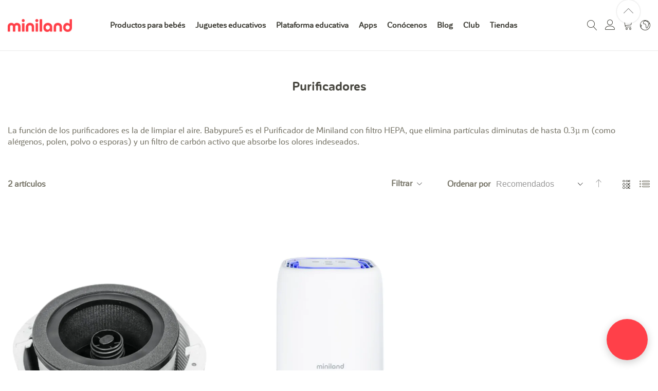

--- FILE ---
content_type: text/html; charset=UTF-8
request_url: https://minilandgroup.com/family/es/cuidado-y-bienestar/purificadores/
body_size: 25278
content:
 <!doctype html><html lang="es"><head > <script type="b0af00a521ef3a76f1c54209-text/javascript">
	var BASE_URL = WEB_URL = WEB_URL_AJAX = 'https://minilandgroup.com/family/es/';
    var require = {
        "baseUrl": "https://minilandgroup.com/family/es/pub/static/version1768894799/frontend/Mgs/supro_edu/es_ES"
    };</script> <meta charset="utf-8"/>
<meta name="title" content="Purificadores para el cuidado infantil | Miniland ES"/>
<meta name="description" content="Los purificadores contribuyen a crear un ambiente más sano para los más pequeños, una misión fundamental en el cuidado infantil y la puericultura"/>
<meta name="keywords" content="Puericultura, Cuidado infantil, Purificadores"/>
<meta name="robots" content="INDEX,FOLLOW"/>
<meta name="viewport" content="width=device-width, initial-scale=1, maximum-scale=1.0, user-scalable=no"/>
<meta name="format-detection" content="telephone=no"/>
<title>Purificadores para el cuidado infantil | Miniland ES</title>
<link  rel="stylesheet" type="text/css"  media="all" href="https://minilandgroup.com/family/es/pub/static/version1768894799/frontend/Mgs/supro_edu/es_ES/mage/calendar.min.css" />
<link  rel="stylesheet" type="text/css"  media="all" href="https://minilandgroup.com/family/es/pub/static/version1768894799/frontend/Mgs/supro_edu/es_ES/css/styles-m.min.css" />
<link  rel="stylesheet" type="text/css"  media="all" href="https://minilandgroup.com/family/es/pub/static/version1768894799/frontend/Mgs/supro_edu/es_ES/css/custom.min.css" />
<link  rel="stylesheet" type="text/css"  media="all" href="https://minilandgroup.com/family/es/pub/static/version1768894799/frontend/Mgs/supro_edu/es_ES/css/promotions.min.css" />
<link  rel="stylesheet" type="text/css"  media="all" href="https://minilandgroup.com/family/es/pub/static/version1768894799/frontend/Mgs/supro_edu/es_ES/MGS_AjaxCart/css/style.min.css" />
<link  rel="stylesheet" type="text/css"  media="all" href="https://minilandgroup.com/family/es/pub/static/version1768894799/frontend/Mgs/supro_edu/es_ES/mage/gallery/gallery.min.css" />
<link  rel="stylesheet" type="text/css"  media="all" href="https://minilandgroup.com/family/es/pub/static/version1768894799/frontend/Mgs/supro_edu/es_ES/MGS_ExtraGallery/css/style.min.css" />
<link  rel="stylesheet" type="text/css"  media="all" href="https://minilandgroup.com/family/es/pub/static/version1768894799/frontend/Mgs/supro_edu/es_ES/MGS_GDPR/css/gdpr.min.css" />
<link  rel="stylesheet" type="text/css"  media="all" href="https://minilandgroup.com/family/es/pub/static/version1768894799/frontend/Mgs/supro_edu/es_ES/MGS_Lookbook/css/theme.default.min.css" />
<link  rel="stylesheet" type="text/css"  media="all" href="https://minilandgroup.com/family/es/pub/static/version1768894799/frontend/Mgs/supro_edu/es_ES/MGS_Lookbook/css/styles.min.css" />
<link  rel="stylesheet" type="text/css"  media="all" href="https://minilandgroup.com/family/es/pub/static/version1768894799/frontend/Mgs/supro_edu/es_ES/MGS_Mmegamenu/css/megamenu.min.css" />
<link  rel="stylesheet" type="text/css"  media="all" href="https://minilandgroup.com/family/es/pub/static/version1768894799/frontend/Mgs/supro_edu/es_ES/MGS_ThemeSettings/css/theme_setting.min.css" />
<link  rel="stylesheet" type="text/css"  media="all" href="https://minilandgroup.com/family/es/pub/static/version1768894799/frontend/Mgs/supro_edu/es_ES/Magezon_Core/css/styles.min.css" />
<link  rel="stylesheet" type="text/css"  media="all" href="https://minilandgroup.com/family/es/pub/static/version1768894799/frontend/Mgs/supro_edu/es_ES/Magezon_Core/css/owlcarousel/owl.carousel.min.css" />
<link  rel="stylesheet" type="text/css"  media="all" href="https://minilandgroup.com/family/es/pub/static/version1768894799/frontend/Mgs/supro_edu/es_ES/Magezon_Core/css/animate.min.css" />
<link  rel="stylesheet" type="text/css"  media="all" href="https://minilandgroup.com/family/es/pub/static/version1768894799/frontend/Mgs/supro_edu/es_ES/Magezon_Core/css/fontawesome5.min.css" />
<link  rel="stylesheet" type="text/css"  media="all" href="https://minilandgroup.com/family/es/pub/static/version1768894799/frontend/Mgs/supro_edu/es_ES/Magezon_Core/css/mgz_font.min.css" />
<link  rel="stylesheet" type="text/css"  media="all" href="https://minilandgroup.com/family/es/pub/static/version1768894799/frontend/Mgs/supro_edu/es_ES/Magezon_Core/css/mgz_bootstrap.min.css" />
<link  rel="stylesheet" type="text/css"  media="all" href="https://minilandgroup.com/family/es/pub/static/version1768894799/frontend/Mgs/supro_edu/es_ES/Magezon_Builder/css/openiconic.min.css" />
<link  rel="stylesheet" type="text/css"  media="all" href="https://minilandgroup.com/family/es/pub/static/version1768894799/frontend/Mgs/supro_edu/es_ES/Magezon_Builder/css/styles.min.css" />
<link  rel="stylesheet" type="text/css"  media="all" href="https://minilandgroup.com/family/es/pub/static/version1768894799/frontend/Mgs/supro_edu/es_ES/Magezon_Builder/css/common.min.css" />
<link  rel="stylesheet" type="text/css"  media="all" href="https://minilandgroup.com/family/es/pub/static/version1768894799/frontend/Mgs/supro_edu/es_ES/Magezon_Newsletter/css/styles.min.css" />
<link  rel="stylesheet" type="text/css"  media="all" href="https://minilandgroup.com/family/es/pub/static/version1768894799/frontend/Mgs/supro_edu/es_ES/Magezon_Core/css/magnific.min.css" />
<link  rel="stylesheet" type="text/css"  media="all" href="https://minilandgroup.com/family/es/pub/static/version1768894799/frontend/Mgs/supro_edu/es_ES/Magezon_PageBuilder/css/styles.min.css" />
<link  rel="stylesheet" type="text/css"  media="all" href="https://minilandgroup.com/family/es/pub/static/version1768894799/frontend/Mgs/supro_edu/es_ES/Magezon_PageBuilder/vendor/photoswipe/photoswipe.min.css" />
<link  rel="stylesheet" type="text/css"  media="all" href="https://minilandgroup.com/family/es/pub/static/version1768894799/frontend/Mgs/supro_edu/es_ES/Magezon_PageBuilder/vendor/photoswipe/default-skin/default-skin.min.css" />
<link  rel="stylesheet" type="text/css"  media="all" href="https://minilandgroup.com/family/es/pub/static/version1768894799/frontend/Mgs/supro_edu/es_ES/Magezon_PageBuilder/vendor/blueimp/css/blueimp-gallery.min.css" />
<link  rel="stylesheet" type="text/css"  media="all" href="https://minilandgroup.com/family/es/pub/static/version1768894799/frontend/Mgs/supro_edu/es_ES/Magezon_PageBuilderIconBox/css/styles.min.css" />
<link  rel="stylesheet" type="text/css"  media="all" href="https://minilandgroup.com/family/es/pub/static/version1768894799/frontend/Mgs/supro_edu/es_ES/Miniland_OpenAI/css/chat.min.css" />
<link  rel="stylesheet" type="text/css"  media="all" href="https://minilandgroup.com/family/es/pub/static/version1768894799/frontend/Mgs/supro_edu/es_ES/Miniland_TeLlamamos/css/sticky.min.css" />
<link  rel="stylesheet" type="text/css"  media="all" href="https://minilandgroup.com/family/es/pub/static/version1768894799/frontend/Mgs/supro_edu/es_ES/Trustpilot_Reviews/css/trustpilot.min.css" />
<link  rel="stylesheet" type="text/css"  media="all" href="https://minilandgroup.com/family/es/pub/static/version1768894799/frontend/Mgs/supro_edu/es_ES/MGS_Ajaxlayernavigation/css/ajaxlayernavigation.min.css" />
<link  rel="stylesheet" type="text/css"  media="all" href="https://minilandgroup.com/family/es/pub/static/version1768894799/frontend/Mgs/supro_edu/es_ES/MGS_InstantSearch/css/styles.min.css" />
<link  rel="stylesheet" type="text/css"  media="all" href="https://minilandgroup.com/family/es/pub/static/version1768894799/frontend/Mgs/supro_edu/es_ES/MGS_Fbuilder/css/fontawesome.v4.7.0/fontawesome.min.css" />
<link  rel="stylesheet" type="text/css"  media="all" href="https://minilandgroup.com/family/es/pub/static/version1768894799/frontend/Mgs/supro_edu/es_ES/MGS_Fbuilder/css/owl.carousel.min.css" />
<link  rel="stylesheet" type="text/css"  media="all" href="https://minilandgroup.com/family/es/pub/static/version1768894799/frontend/Mgs/supro_edu/es_ES/MGS_Fbuilder/css/animate.min.css" />
<link  rel="stylesheet" type="text/css"  media="all" href="https://minilandgroup.com/family/es/pub/static/version1768894799/frontend/Mgs/supro_edu/es_ES/MGS_Fbuilder/css/magnific-popup.min.css" />
<link  rel="stylesheet" type="text/css"  media="all" href="https://minilandgroup.com/family/es/pub/static/version1768894799/frontend/Mgs/supro_edu/es_ES/MGS_Fbuilder/css/pbanner.min.css" />
<link  rel="stylesheet" type="text/css"  media="all" href="https://minilandgroup.com/family/es/pub/static/version1768894799/frontend/Mgs/supro_edu/es_ES/MGS_Fbuilder/css/styles.min.css" />
<link  rel="stylesheet" type="text/css"  media="screen and (min-width: 768px)" href="https://minilandgroup.com/family/es/pub/static/version1768894799/frontend/Mgs/supro_edu/es_ES/css/styles-l.min.css" />
<link  rel="stylesheet" type="text/css"  media="print" href="https://minilandgroup.com/family/es/pub/static/version1768894799/frontend/Mgs/supro_edu/es_ES/css/print.min.css" />
<link  rel="stylesheet" type="text/css"  media="all" href="https://minilandgroup.com/family/es/pub/static/version1768894799/frontend/Mgs/supro_edu/es_ES/css/mgs_theme_style_guide.min.css" />
<link  rel="stylesheet" type="text/css"  media="all" href="https://minilandgroup.com/family/es/pub/static/version1768894799/frontend/Mgs/supro_edu/es_ES/css/mgs_theme_fonts.min.css" />
<link  rel="stylesheet" type="text/css"  media="all" href="https://minilandgroup.com/family/es/pub/static/version1768894799/frontend/Mgs/supro_edu/es_ES/css/mgs_theme.min.css" />
<link  rel="stylesheet" type="text/css"  media="all" href="https://minilandgroup.com/family/es/pub/static/version1768894799/frontend/Mgs/supro_edu/es_ES/css/mgs_theme_responsive.min.css" />
<link  rel="stylesheet" type="text/css"  media="all" href="https://minilandgroup.com/family/es/pub/static/version1768894799/frontend/Mgs/supro_edu/es_ES/MGS_Aquickview/css/aquickview.min.css" />
<link  rel="stylesheet" type="text/css"  media="all" href="https://minilandgroup.com/family/es/pub/static/version1768894799/frontend/Mgs/supro_edu/es_ES/MGS_Brand/css/mgs_brand.min.css" />
<script type="b0af00a521ef3a76f1c54209-text/javascript" src="https://minilandgroup.com/family/es/pub/static/version1768894799/frontend/Mgs/supro_edu/es_ES/requirejs/require.min.js"></script>
<script type="b0af00a521ef3a76f1c54209-text/javascript" src="https://minilandgroup.com/family/es/pub/static/version1768894799/frontend/Mgs/supro_edu/es_ES/requirejs-min-resolver.min.js"></script>
<script type="b0af00a521ef3a76f1c54209-text/javascript" src="https://minilandgroup.com/family/es/pub/static/version1768894799/frontend/Mgs/supro_edu/es_ES/mage/requirejs/mixins.min.js"></script>
<script type="b0af00a521ef3a76f1c54209-text/javascript" src="https://minilandgroup.com/family/es/pub/static/version1768894799/frontend/Mgs/supro_edu/es_ES/requirejs-config.min.js"></script>
<script type="b0af00a521ef3a76f1c54209-text/javascript" src="https://minilandgroup.com/family/es/pub/static/version1768894799/frontend/Mgs/supro_edu/es_ES/mage/polyfill.min.js"></script>
<script type="b0af00a521ef3a76f1c54209-text/javascript" src="https://minilandgroup.com/family/es/pub/static/version1768894799/frontend/Mgs/supro_edu/es_ES/js/mgs_theme.min.js"></script>
<script type="b0af00a521ef3a76f1c54209-text/javascript" src="https://minilandgroup.com/family/es/pub/static/version1768894799/frontend/Mgs/supro_edu/es_ES/MGS_Fbuilder/js/timer.min.js"></script>
<link  rel="canonical" href="https://minilandgroup.com/family/es/cuidado-y-bienestar/purificadores/" />
<link  rel="icon" type="image/x-icon" href="https://minilandgroup.com/family/es/pub/media/favicon/websites/4/miniland-favicon.png" />
<link  rel="shortcut icon" type="image/x-icon" href="https://minilandgroup.com/family/es/pub/media/favicon/websites/4/miniland-favicon.png" />
 <!-- Google tag (gtag.js) --> 
<script async src="https://www.googletagmanager.com/gtag/js?id=G-N318CK1TD3" type="b0af00a521ef3a76f1c54209-text/javascript"></script> 
<script type="b0af00a521ef3a76f1c54209-text/javascript">   window.dataLayer = window.dataLayer || [];   function gtag(){dataLayer.push(arguments);}   gtag('js', new Date());   gtag('config', 'G-N318CK1TD3'); </script>

<link  rel="stylesheet" type="text/css"  media="all" href="https://minilandgroup.com/family/es/pub/media/styles.css" />
<link  rel="stylesheet" type="text/css"  media="all" href="https://minilandgroup.com/family/es/pub/media/custom_family.css" />

<meta name="facebook-domain-verification" content="eomppdvu1rgg2n6jif295mm16tym2j" />   <!-- Google Tag Manager by MagePal --><script type="b0af00a521ef3a76f1c54209-text/javascript">
    window.dataLayer = window.dataLayer || [];

    window.dataLayer.push({"ecommerce":{"currencyCode":"EUR"},"pageType":"catalog_category_view","list":"category"});

window.dataLayer.push({"event":"categoryPage","category":{"id":"422","name":"Purificadores","path":"Family > Cuidado y bienestar infantil > Purificadores"}});
    (function(w,d,s,l,i){w[l]=w[l]||[];w[l].push({'gtm.start':
            new Date().getTime(),event:'gtm.js'});var f=d.getElementsByTagName(s)[0],
        j=d.createElement(s),dl=l!='dataLayer'?'&l='+l:'';j.async=true;j.src=
        '';f.parentNode.insertBefore(j,f);
    })(window,document,'script','dataLayer','GTM-MVXSRW5');
</script> <script type="text/x-magento-init">
    {
        "*": {
            "magepalGtmDatalayer": {
                "dataLayer": "dataLayer"
            }
        }
    }</script> <!-- End Google Tag Manager by MagePal --><link rel="stylesheet" type="text/css" media="all" href="https://minilandgroup.com/family/es/pub/media/mgs/fbuilder/css/blocks.min.css" /><link rel="stylesheet" type="text/css" media="all" href="https://minilandgroup.com/family/es/pub/media/mgs/fbuilder/css/7/fbuilder_config.min.css" /> <script type="b0af00a521ef3a76f1c54209-text/javascript" src="https://chimpstatic.com/mcjs-connected/js/users/59d71922b65ffdf9480d3bceb/343342fc00a0e773d9bffd926.js" defer></script>  <noscript><img height="1" width="1" style="display:none" src="https://www.facebook.com/tr?id=888648875151105&ev=PageView&noscript=1"/></noscript><script type="text/x-magento-init">
{
    "*": {
        "Magestat_FacebookPixel/js/pixel-code": {
            "isCookieEnabled": 0,
            "currentWebsite": 4,
            "pixelCode": "888648875151105",
            "storeCurrency": "EUR",
            "cookieName": "user_allowed_save_cookie"
        }
    }
}</script>  <style> @media (min-width: 100px) { .magezon-builder .mgz-container {width: 100%;} } .mgz-element-column>.mgz-element-inner {
    padding: 0px;
}</style><style>.i721lc1-s{text-align:center}.vlxpsjx-s{text-align:center}.ndkkpvd-s{padding:50px 25px 50px 25px!important;border:1px solid #ceccc0!important;border-radius:20px!important}.doy3f9q-s{text-align:center;margin-bottom:50px !important}.ndkkpvd{border:10px solid transparent}.ndkkpvd>.mgz-element-inner{padding:0;margin:0}.mgz-element.doy3f9q >.mgz-element-inner>.inner-content{width:1366px;max-width:100%;margin:0 auto}.ru8h7sr-s{text-align:center;margin-bottom:30px !important}.o15vh02-s{margin-bottom:30px !important}.h4xinhx-s{text-align:center;margin-bottom:50px !important}.kgji2r3{border:7.5px solid transparent}.kgji2r3>.mgz-element-inner{padding:0;margin:0}.mgz-element.h4xinhx >.mgz-element-inner>.inner-content{width:1366px;max-width:100%;margin:0 auto}.vcij4o1-s{margin-bottom:135px !important}.u8ih9hp-s{text-align:center}.cm7ffsy-s{text-align:center}.mvspv8c-s{text-align:center}.c4jp6ug-s{text-align:center;margin-right:25px !important;margin-bottom:150px !important;margin-left:25px !important}.c22bwg3-s{text-align:center}.ig17vt8-s{text-align:center;margin-right:25px !important;margin-bottom:150px !important;margin-left:25px !important}</style></head><body data-container="body" data-mage-init='{"loaderAjax": {}, "loader": { "icon": "https://minilandgroup.com/family/es/pub/static/version1768894799/frontend/Mgs/supro_edu/es_ES/images/loader-2.gif"}}' class="width1366 wide header_absolute page-with-filter page-products categorypath-cuidado-y-bienestar-purificadores category-purificadores catalog-category-view page-layout-1column"> <!-- Google Tag Manager by MagePal --><noscript><iframe src="//www.googletagmanager.com/ns.html?id=GTM-MVXSRW5" height="0" width="0" style="display:none;visibility:hidden"></iframe></noscript><!-- End Google Tag Manager by MagePal -->          <script type="b0af00a521ef3a76f1c54209-text/javascript">
    window.guestWishlist = {
        addUrl:'https://minilandgroup.com/family/es/guestwishlist/index/add/',
        isActive: false,
        currentUrl: 'https://minilandgroup.com/family/es/cuidado-y-bienestar/purificadores/',
		updateUrl: 'https://minilandgroup.com/family/es/guestwishlist/index/updateall/',
    };</script><script type="text/x-magento-init">
{
    "*": {
        "mgs/ajaxwishlist"    : {"ajaxWishlist":{"enabled":true}}    }
}</script>  <script type="text/x-magento-init">
    {
        "*": {
            "mage/cookies": {
                "expires": null,
                "path": "\u002F",
                "domain": ".minilandgroup.com",
                "secure": false,
                "lifetime": "28800"
            }
        }
    }</script>  <noscript><div class="message global noscript"><div class="content"><p><strong>Parece que JavaScript está deshabilitado en su navegador.</strong> <span>Para obtener la mejor experiencia en nuestro sitio, asegúrese de activar Javascript en su navegador.</span></p></div></div></noscript>    <script type="b0af00a521ef3a76f1c54209-text/javascript">
    window.cookiesConfig = window.cookiesConfig || {};
    window.cookiesConfig.secure = true;</script>  <script type="b0af00a521ef3a76f1c54209-text/javascript">
    require.config({
        map: {
            '*': {
                wysiwygAdapter: 'mage/adminhtml/wysiwyg/tiny_mce/tinymce4Adapter'
            }
        }
    });</script>   <div class="panel wrapper top-panel" style="display:none"><div class="panel header builder-panel"><div class="left-content">  <button class="action subscribe primary btn btn-default btn-panel-confirm" type="button" onclick="if (!window.__cfRLUnblockHandlers) return false; setLocation('https://minilandgroup.com/family/es/mgsthemesetting/theme/customize/referrer/aHR0cHM6Ly9taW5pbGFuZGdyb3VwLmNvbS9mYW1pbHkvZXMvY3VpZGFkby15LWJpZW5lc3Rhci9wdXJpZmljYWRvcmVzLw%2C%2C/')" style="margin-left:10px" data-cf-modified-b0af00a521ef3a76f1c54209-=""><i class="fa fa-pencil"></i> <span>Personalizar</span></button> </div><div class="right-content"> <div data-role="switcher" class="admin__actions-switch pull-right"> <input type="checkbox" class="admin__actions-switch-checkbox" value="0" id="active-fbuilder" onclick="if (!window.__cfRLUnblockHandlers) return false; setLocation('https://minilandgroup.com/family/es/fbuilder/index/active/referrer/aHR0cHM6Ly9taW5pbGFuZGdyb3VwLmNvbS9mYW1pbHkvZXMvY3VpZGFkby15LWJpZW5lc3Rhci9wdXJpZmljYWRvcmVzLw%2C%2C/')" data-cf-modified-b0af00a521ef3a76f1c54209-="" /> <label class="admin__actions-switch-label" for="active-fbuilder"><span class="admin__actions-switch-text" data-text-on="Sí" data-text-off="No"></span></label></div><span class="builder-switcher-label pull-right">Activar CMS Builder</span> </div></div></div> <script type="b0af00a521ef3a76f1c54209-text/javascript">
	require([
        'jquery'
    ], function($) {
		if(self!=top){
			$('.top-panel').remove();
		}else{
			if($('#themesetting_customize_temp').length){
				$('#themesetting_customize_temp').remove();
			}

			 }
    });</script><div class="page-wrapper"><header class="page-header">  <div class="header-area  header1 search-icon-popup minicart-slide myaccount-slide active-sticky active-sticky-mb">   <div class="middle-header"><div class="megamenu_action mobile"><button class="megamenu_action_mb" type="button"><span class="icon-menu"></span></button></div>    <a class="logo" href="https://minilandgroup.com" title="Miniland - Juguetes educativos, didácticos y pedagógicos"> <picture><source class="default-logo" srcset="https://minilandgroup.com/family/es/pub/media/bss/webp/media/logo/stores/7/logo-miniland-web.webp" alt="Miniland - Juguetes educativos, didácticos y pedagógicos" width="125" height="25" / type="image/webp"><img class="default-logo" src="https://minilandgroup.com/family/es/pub/media/logo/stores/7/logo-miniland-web.png" alt="Miniland - Juguetes educativos, didácticos y pedagógicos" width="125" height="25" / bss-converted></picture>  </a>  <div class="horizontal-menu"><button class="close-menu-site" id="close-menu-site"><span class="icon-cross2"></span></button>        <nav class="navigation mgs-megamenu--main" role="navigation"><ul class="nav nav-main nav-main-menu">    <li class="level0 menu-4columns mega-menu-item mega-menu-fullwidth static-menu"> <a href="https://minilandgroup.com/family/es/" class="level0"><span>Productos para bebés</span></a><span class="toggle-menu"><span class="icon-toggle"></span></span><ul class="dropdown-mega-menu"><li><div class="mega-menu-content mega-menu-content pd-top-10 pd-bottom-10 pd-left-15 pd-right-15">
    <div class="line">
        <div class="col-des-3 col-mb-12">
            <ul class="sub-menu">
                <li class="level1"><a href="https://minilandgroup.com/family/es/productos-en-promocion"><span class="mega-menu-sub-title" style="color: #ff4049 !important;">Productos en promoción</span></a></li>
                <li class="level1"><a href="https://minilandgroup.com/family/es/novedades-productos-bebe/"> <span class="mega-menu-sub-title" style="color: #ff4049 !important;">¡Novedades productos bebés!</span></a><span class="toggle-menu"><span class="icon-toggle"> </span></span></li>
                <li class="level1"><a href="https://minilandgroup.com/family/es/futura-mama"> <span class="mega-menu-sub-title">Futura mamá</span></a><span class="toggle-menu"><span class="icon-toggle"> </span></span>
                    <ul class="sub-menu">
                        <li><a href="https://minilandgroup.com/family/es/futura-mama/escuchalatidos">Escuchalatidos</a></li>
                    </ul>
                </li>
                <li class="level1"><a href="https://minilandgroup.com/family/es/seguridad"> <span class="mega-menu-sub-title">Seguridad</span></a><span class="toggle-menu"><span class="icon-toggle"> </span></span>
                    <ul class="sub-menu">
                        <li><a href="https://minilandgroup.com/family/es/seguridad/vigilabebes-de-video">Vigilabebés de video</a></li>
                        <li><a href="https://minilandgroup.com/family/es/seguridad/vigilabebes-de-audio">Vigilabebés de audio</a></li>
                        <li><a href="https://minilandgroup.com/family/es/seguridad/camaras-adicionales">Cámaras adicionales</a></li>
                    </ul>
                </li>
                <li class="level1"><a href="https://minilandgroup.com/family/es/cuidado-y-bienestar"> <span class="mega-menu-sub-title">Cuidado y bienestar</span></a><span class="toggle-menu"><span class="icon-toggle"> </span></span>
                    <ul class="sub-menu">
                        <li><a href="https://minilandgroup.com/family/es/cuidado-y-bienestar/humidificadores">Humidificadores</a></li>
                        <li><a href="https://minilandgroup.com/family/es/cuidado-y-bienestar/termometros-corporales">Termómetros corporales</a></li>
                        <li><a href="https://minilandgroup.com/family/es/cuidado-y-bienestar/basculas">Básculas</a></li>
                        <li><a href="https://minilandgroup.com/family/es/cuidado-y-bienestar/purificadores">Purificadores</a></li>
                    </ul>
                </li>
                <li class="level1"><a href="https://minilandgroup.com/family/es/nutricion"> <span class="mega-menu-sub-title">Nutrición</span></a><span class="toggle-menu"><span class="icon-toggle"> </span></span>
                    <ul class="sub-menu">
                        <li><a href="https://minilandgroup.com/family/es/nutricion/robots-de-cocina">Robots de cocina</a></li>
                        <li><a href="https://minilandgroup.com/family/es/nutricion/calientabiberon-esterilizador">Calienta biberones</a></li>
                        <li><a href="https://minilandgroup.com/family/es/nutricion/contenedores-hermeticos">Contenedores herméticos</a></li>
                        <li><a href="https://minilandgroup.com/family/es/nutricion/vajillas">Vajillas</a></li>
                    </ul>
                </li>
            </ul>
        </div>
        <div class="col-des-3 col-mb-12">
            <ul class="sub-menu">
                <li class="level1"><a href="https://minilandgroup.com/family/es/de-paseo"> <span class="mega-menu-sub-title">De paseo</span></a><span class="toggle-menu"><span class="icon-toggle"> </span></span>
                    <ul class="sub-menu">
                        <li><a href="https://minilandgroup.com/family/es/de-paseo/termos-botellas-y-bolsas">Termos, botellas y bolsas</a></li>
                        <li><a href="https://minilandgroup.com/family/es/de-paseo/termo-recipiente-para-solido">Termos para sólido y bolsas</a></li>
                        <li><a href="https://minilandgroup.com/family/es/de-paseo/botellitas-termicas-infantiles">Botellas térmicas infantiles</a></li>
                        <li><a href="https://minilandgroup.com/family/es/de-paseo/contenedores-bolsa-transporte">Contenedores con bolsa de transporte</a></li>
                        <li><a href="https://minilandgroup.com/family/es/de-paseo/cubiertos-y-baberos">Cubiertos y baberos</a></li>
                        <li><a href="https://minilandgroup.com/family/es/de-paseo/calientabiberones-portatil">Calientabiberones portátiles</a></li>
                        <li><a href="https://minilandgroup.com/family/es/de-paseo/portachupetes-portadocumentos">Portachupetes y portadocumentos</a></li>
                        <li><a href="https://minilandgroup.com/family/es/de-paseo/porta-mascarillas">Portamascarillas</a></li>
                    </ul>
                </li>
                <li class="level1"><a href="https://minilandgroup.com/family/es/ba-o-y-aseo"> <span class="mega-menu-sub-title">Baño y aseo</span></a><span class="toggle-menu"><span class="icon-toggle"> </span></span>
                    <ul class="sub-menu">
                        <li><a href="https://minilandgroup.com/family/es/ba-o-y-aseo/sets-de-aseo">Sets de baño</a></li>
                        <li><a href="https://minilandgroup.com/family/es/ba-o-y-aseo/termometros-de-ba-o">Termómetros de baño</a></li>
                        <li><a href="https://minilandgroup.com/family/es/ba-o-y-aseo/aspiradores-nasales">Aspiradores nasales</a></li>
                        <li><a href="https://minilandgroup.com/family/es/ba-o-y-aseo/accesorios-de-ba-o">Accesorios baño</a></li>
                    </ul>
                </li>
                <li class="level1"><a href="https://minilandgroup.com/family/es/vuelta-al-cole/"><span class="mega-menu-sub-title">Vuelta al cole</span></a><span class="toggle-menu"><span class="icon-toggle"> </span></span>
                    <ul class="sub-menu">
                        <li><a href="https://minilandgroup.com/family/es/baberos-con-mangas/">Baberos con mangas</a></li>
                        <li><a href="https://minilandgroup.com/family/es/mochilas-saco-infantiles/">Mochilas saco infantiles</a></li>
                        <li><a href="https://minilandgroup.com/family/es/mochilas-termicas-infantiles/">Mochilas térmicas infantiles</a></li>
                        <li><a href="https://minilandgroup.com/family/es/fiambreras-infantiles/">Fiambreras infantiles</a></li>
                        <li><a href="https://minilandgroup.com/family/es/botellas-infantiles/">Botellas infantiles</a></li>
                        <li><a href="https://minilandgroup.com/family/es/vasos-antigoteo/">Vasos antigoteo</a></li>
                    </ul>
                </li>
            </ul>
        </div>
        <div class="col-des-3 col-mb-12">
            <ul class="sub-menu">
                <li class="level1"><a href="https://minilandgroup.com/family/es/descanso"> <span class="mega-menu-sub-title">Descanso</span></a><span class="toggle-menu"><span class="icon-toggle"> </span></span>
                    <ul class="sub-menu">
                        <li><a href="https://minilandgroup.com/family/es/descanso/peluches-musicales">Peluches musicales</a></li>
                        <li><a href="https://minilandgroup.com/family/es/descanso/luces-compa-ia-proyectores">Luces de compañía y proyectores</a></li>
                        <li><a href="https://minilandgroup.com/family/es/descanso/cojines">Cojines</a></li>
                        <li><a href="https://minilandgroup.com/family/es/descanso/estacion-de-sue-o">Estación del sueño</a></li>
                    </ul>
                </li>
                <li class="level1"><a href="https://minilandgroup.com/family/es/colecciones-especiales"> <span class="mega-menu-sub-title">Colecciones puericultura</span></a><span class="toggle-menu"><span class="icon-toggle"> </span></span>
                    <ul class="sub-menu">
                        <li><a href="https://minilandgroup.com/family/es/verano/">Verano</a></li>
                        <li><a href="https://minilandgroup.com/family/es/ocean">Ocean</a></li>
                        <li><a href="https://minilandgroup.com/family/es/valencia">Valencia</a></li>
                        <li><a href="https://minilandgroup.com/family/es/dolce">Dolce</a></li>
                        <li><a href="https://minilandgroup.com/family/es/terra">Terra</a></li>
                        <li><a href="https://minilandgroup.com/family/es/colecciones-especiales/eco-friendly">Eco-friendly Puericultura</a></li>
                        <li><a href="https://minilandgroup.com/family/es/colecciones-especiales/conectados-con-emybaby">Conectados con la app emybaby</a></li>
                        <li><a href="https://minilandgroup.com/family/es/colecciones-especiales/magical">Magical</a></li>
                        <li><a href="https://minilandgroup.com/family/es/colecciones-especiales/mediterranean">Mediterranean</a></li>
                        <li><a href="https://minilandgroup.com/family/es/colecciones-especiales/deluxe">Deluxe</a></li>
                        <li><a href="https://minilandgroup.com/family/es/colecciones-especiales/azure-rose">Azure-Rose</a></li>
                        <li><a href="https://minilandgroup.com/family/es/colecciones-especiales/packs-regalo/">Packs regalo</a></li>
                    </ul>
                </li>
            </ul>
        </div>
        <div class="col-des-3 col-mb-12">
            <ul class="sub-menu">
                <li class="level1"><a href="https://minilandgroup.com/family/es/juguetes-real-needs-1"><span class="mega-menu-sub-title">Juguetes Real Needs</span></a></li>
                <ul class="sub-menu">
                    <li><a href="https://minilandgroup.com/family/es/juguetes-real-needs-1/baby">Baby</a></li>
                    <ul class="sub-menu">
                        <li><a href="https://minilandgroup.com/family/es/juguetes-real-needs-1/kid">Kid</a></li>
                        <li class="level1"><a href="https://minilandgroup.com/family/es/cole-divertido-en-casa"> <span class="mega-menu-sub-title">Cole divertido en casa</span></a><span class="toggle-menu"><span class="icon-toggle"> </span></span>
                            <ul class="sub-menu">
                                <li><a href="https://minilandgroup.com/family/es/cole-divertido-en-casa/primeros-aprendizajes">Primeros aprendizajes</a></li>
                                <li><a href="https://minilandgroup.com/family/es/cole-divertido-en-casa/mesas-de-luz">Mesas de luz</a></li>
                                <li><a href="https://minilandgroup.com/family/es/cole-divertido-en-casa/educacion-emocional">Educación emocional</a></li>
                                <li><a href="https://minilandgroup.com/family/es/cole-divertido-en-casa/miniland-dolls">Muñecos Miniland dolls</a></li>
                                <li><a href="https://minilandgroup.com/family/es/cole-divertido-en-casa/eco-friendly-toys">Eco-Friendly toys</a></li>
                                <li><a href="https://minilandgroup.com/family/es/cole-divertido-en-casa/stem">STEM</a></li>
                                <li><a href="https://minilandgroup.com/family/es/cole-divertido-en-casa/role-play">Role play</a></li>
                                <li><a href="https://minilandgroup.com/family/es/cole-divertido-en-casa/lectoescritura">Lectoescritura</a></li>
                            </ul>
                        </li>
                        <li class="level1"><a href="https://minilandgroup.com/family/es/productos-para-necesidad-espec/"><span class="mega-menu-sub-title">Productos para personas con diversidad funcional</span></a></li>
                        <li class="level1"><a href="https://minilandgroup.com/family/es/accesorios-de-repuesto"><span class="mega-menu-sub-title">Accesorios de repuesto</span></a></li>
                        </li>
                    </ul>
                </ul>
            </ul>
        </div>
    </div>
</div></li></ul> </li>    <li class="level0 menu-4columns mega-menu-item mega-menu-fullwidth static-menu"> <a href="https://minilandgroup.com/educational/es/" class="level0"><span>Juguetes educativos</span></a><span class="toggle-menu"><span class="icon-toggle"></span></span><ul class="dropdown-mega-menu"><li><div class="mega-menu-content mega-menu-content pd-top-10 pd-bottom-10 pd-left-15 pd-right-15">
<div class="line">
<div class="col-des-3 col-mb-12">
<ul class="sub-menu">
<li class="level1"><a href="https://minilandgroup.com/educational/es/productos-de-promocion"><span class="mega-menu-sub-title" style="color: #ff4049 !important;">Juguetes en promoción</span></a></li>
<li class="level1"><a href="https://minilandgroup.com/educational/es/novedades-juguetes-educativos"> <span class="mega-menu-sub-title" style="color: #ff4049 !important;">¡Novedades juguetes educativos!</span></a><span class="toggle-menu"><span class="icon-toggle"> </span></span></li>
<li class="level1"><a href="https://minilandgroup.com/educational/es/primera-infancia"> <span class="mega-menu-sub-title">Primera infancia</span></a><span class="toggle-menu"><span class="icon-toggle"> </span></span>
<ul class="sub-menu">
<li><a href="https://minilandgroup.com/educational/es/adorable-moments/">Adorable moments</a></li>
<li><a href="https://minilandgroup.com/educational/es/primera-infancia/desarrollo-sensorial">Desarrollo sensorial</a></li>
<li><a href="https://minilandgroup.com/educational/es/primera-infancia/apilables">Apilables</a></li>
</ul>
</li>
<li class="level1"><a href="https://minilandgroup.com/educational/es/encajables-y-puzzles"> <span class="mega-menu-sub-title">Encajables y Puzzles</span></a><span class="toggle-menu"><span class="icon-toggle"> </span></span>
<ul class="sub-menu">
<li><a href="https://minilandgroup.com/educational/es/encajables-y-puzzles/mosaicos-y-pegs">Mosaicos y pegs</a></li>
<li><a href="https://minilandgroup.com/educational/es/encajables-y-puzzles/puzzles">Puzzles</a></li>
</ul>
</li>
<li class="level1"><a href="https://minilandgroup.com/educational/es/juegos-aire-libre-y-movimiento"> <span class="mega-menu-sub-title">Juegos de aire libre y movimiento</span></a><span class="toggle-menu"><span class="icon-toggle"> </span></span>
<ul class="sub-menu">
<li><a href="https://minilandgroup.com/educational/es/juegos-aire-libre-y-movimiento/juegos-de-exterior">Juegos de exterior</a></li>
<li><a href="https://minilandgroup.com/educational/es/juegos-aire-libre-y-movimiento/agua-y-arena">Agua y arena</a></li>
<li><a href="https://minilandgroup.com/educational/es/juegos-aire-libre-y-movimiento/juegos-de-movimiento">Juegos de Movimiento</a></li>
</ul>
</li>
<li class="level1"><a href="https://minilandgroup.com/educational/es/juegos-magneticos"><span class="mega-menu-sub-title">Juegos magnéticos</span></a></li>
<li class="level1"><a href="https://minilandgroup.com/educational/es/juegos-cooperativos"><span class="mega-menu-sub-title">Juegos cooperativos</span></a></li>
<li class="level1"><a href="https://minilandgroup.com/educational/es/juegos-de-mesa/"><span class="mega-menu-sub-title">Juegos de mesa</span></a></li>
<li class="level1"><a href="https://minilandgroup.com/educational/es/lenguaje-e-idiomas"> <span class="mega-menu-sub-title">Lenguaje e idiomas</span></a><span class="toggle-menu"><span class="icon-toggle"> </span></span>
<ul class="sub-menu">
<li><a href="https://minilandgroup.com/educational/es/lenguaje-e-idiomas/juegos-de-lenguaje">Juegos de lenguaje</a></li>
<li><a href="https://minilandgroup.com/educational/es/lenguaje-e-idiomas/pizarras-y-accesoriso">Pizarras y accesorios</a></li>
</ul>
</li>
</ul>
</div>
<div class="col-des-3 col-mb-12">
<ul class="sub-menu">
<li class="level1"><a href="https://minilandgroup.com/educational/es/matematicas-numeros-logica/"> <span class="mega-menu-sub-title">Matemáticas manipulativas, números y lógica</span></a><span class="toggle-menu"><span class="icon-toggle"> </span></span>
<ul class="sub-menu">
<li><a href="https://minilandgroup.com/educational/es/matematicas-numeros-logica/contar-y-clasificar">Contar y clasificar</a></li>
<li><a href="https://minilandgroup.com/educational/es/matematicas-numeros-logica/abacos">Ábacos</a></li>
<li><a href="https://minilandgroup.com/educational/es/matematicas-numeros-logica/medidas-pesos-y-volumenes">Medidas, pesos y volúmenes</a></li>
<li><a href="https://minilandgroup.com/educational/es/matematicas-numeros-logica/monedas-y-billetes">Monedas y billetes</a></li>
<li><a href="https://minilandgroup.com/educational/es/matematicas-numeros-logica/formas-y-geometria">Formas y geometría</a></li>
<li><a href="https://minilandgroup.com/educational/es/matematicas-numeros-logica/metodos-singapur-y-abn">Métodos Singapur y ABN</a></li>
</ul>
</li>
<li class="level1"><a href="https://minilandgroup.com/educational/es/juegos-destreza-y-manipulativo"> <span class="mega-menu-sub-title">Juegos de destreza y manipulativos</span></a><span class="toggle-menu"><span class="icon-toggle"> </span></span>
<ul class="sub-menu">
<li><a href="https://minilandgroup.com/educational/es/juegos-destreza-y-manipulativo/coser-ensartar-y-enroscar">Juegos de coser, ensartar y enroscar</a></li>
<li><a href="https://minilandgroup.com/educational/es/juegos-destreza-y-manipulativo/juegos-de-abrochar">Juegos de abrochar</a></li>
<li><a href="https://minilandgroup.com/educational/es/juegos-destreza-y-manipulativo/recursos-manipulativos-aula">Recursos manipulativos para el aula</a></li>
</ul>
</li>
<li class="level1"><a href="https://minilandgroup.com/educational/es/juego-simbolico-y-de-imitacion"> <span class="mega-menu-sub-title">Juego simbólico y de imitación</span></a><span class="toggle-menu"><span class="icon-toggle"> </span></span>
<ul class="sub-menu">
<li><a href="https://minilandgroup.com/educational/es/mu-ecos-y-accesorios">Muñecos y complementos</a></li>
<li><a href="https://minilandgroup.com/educational/es/juego-simbolico-y-de-imitacion/oficios-y-personajes">Oficios y personajes</a></li>
<li><a href="https://minilandgroup.com/educational/es/juego-simbolico-y-de-imitacion/familias-del-mundo">Familias del mundo</a></li>
<li><a href="https://minilandgroup.com/educational/es/juego-simbolico-y-de-imitacion/sets-de-alimentos">Sets de alimentos</a></li>
<li><a href="https://minilandgroup.com/educational/es/juego-simbolico-y-de-imitacion/juegos-de-imitacion">Juegos de imitación</a></li>
</ul>
</li>
</ul>
</div>
<div class="col-des-3 col-mb-12">
<ul class="sub-menu">
<li class="level1"><a href="https://minilandgroup.com/educational/es/mu-ecos-y-accesorios"><span class="mega-menu-sub-title">Muñecos y complementos</span></a></li>
<ul class="sub-menu">
<li><a href="https://minilandgroup.com/educational/es/munecos-y-ropa-21-cm">Muñecos y ropa 21 cm</a></li>
<li><a href="https://minilandgroup.com/educational/es/munecos-y-ropa-32-cm">Muñecos y ropa 32 cm</a></li>
<li><a href="https://minilandgroup.com/educational/es/munecos-y-ropa-38-cm">Muñecos y ropa 38 cm</a></li>
<li><a href="https://minilandgroup.com/educational/es/munecos-y-ropa-40-cm">Muñecos y ropa 40 cm</a></li>
<li><a href="https://minilandgroup.com/educational/es/muneco-con-necesidad-especial">Muñecos con diversidad funcional</a></li>
<li><a href="https://minilandgroup.com/educational/es/complementos">Complementos</a></li>
</ul>
<li class="level1"><a href="https://minilandgroup.com/educational/es/musica"><span class="mega-menu-sub-title">Música</span></a></li>
<li class="level1"><a href="https://minilandgroup.com/educational/es/figuras-de-animales"><span class="mega-menu-sub-title">Figuras de animales</span></a></li>
<li class="level1"><a href="https://minilandgroup.com/educational/es/bloques-y-construcciones"><span class="mega-menu-sub-title">Bloques y construcciones</span></a></li>
<li class="level1"><a href="https://minilandgroup.com/educational/es/ciencias-naturaleza-y-stem"> <span class="mega-menu-sub-title">Ciencias naturaleza y STEM</span></a><span class="toggle-menu"><span class="icon-toggle"> </span></span>
<ul class="sub-menu">
<li><a href="https://minilandgroup.com/educational/es/ciencias-naturaleza-y-stem/mesas-de-luz-y-accesorios">Mesas de luz y accesorios</a></li>
<li><a href="https://minilandgroup.com/educational/es/ciencias-naturaleza-y-stem/naturales-experimentos">Ciencias Naturales y Experimentos</a></li>
<li><a href="https://minilandgroup.com/educational/es/ciencias-naturaleza-y-stem/stem">STEM</a></li>
</ul>
</li>
<li class="level1"><a href="https://minilandgroup.com/educational/es/coches-vehiculos-y-transporte"><span class="mega-menu-sub-title">Coches, vehículos y transportes</span></a></li>
<li class="level1"><a href="https://minilandgroup.com/educational/es/eco-friendly"><span class="mega-menu-sub-title">Eco-friendly</span></a></li>
<li class="level1"><a href="https://minilandgroup.com/educational/es/edad"> <span class="mega-menu-sub-title">Edad</span></a><span class="toggle-menu"><span class="icon-toggle"> </span></span>
<ul class="sub-menu">
<li><a href="https://minilandgroup.com/educational/es/edad/0-3-a-os">0-3 años</a></li>
<li><a href="https://minilandgroup.com/educational/es/edad/3-6-a-os">3-6 años</a></li>
<li><a href="https://minilandgroup.com/educational/es/edad/6-a-os">+6 años</a></li>
</ul>
</li>
</ul>
</div>
<div class="col-des-3 col-mb-12">
<ul class="sub-menu">
<li class="level1"><a href="https://minilandgroup.com/educational/es/diversidad-y-emociones"> <span class="mega-menu-sub-title">Educación emocional y diversidad</span></a><span class="toggle-menu"><span class="icon-toggle"> </span></span>
<ul class="sub-menu">
<li><a href="https://minilandgroup.com/educational/es/muneco-con-necesidad-especial">Juguetes con diversidad funcional</a></li>
<li><a href="https://minilandgroup.com/educational/es/diversidad-y-emociones/emociones-valores">Emociones y valores</a></li>
<li><a href="https://minilandgroup.com/educational/es/diversidad-y-emociones/mindfulness-y-yoga">Mindfulness y yoga</a></li>
</ul>
</li>
<li class="level1"><a href="https://minilandgroup.com/educational/es/juguete-ninos-necesidad-especi/"><span class="mega-menu-sub-title">Juguetes para niños con diversidad funcional</span></a></li>
<li class="level1"><a href="https://minilandgroup.com/educational/es/muneco-con-necesidad-especial"><span class="mega-menu-sub-title">Juguetes con diversidad funcional</span></a></li>
<li class="level1"><a href="https://minilandgroup.com/educational/es/real-needs-en-casa"><span class="mega-menu-sub-title">Real needs en casa</span></a></li>
<li class="level1"><a href="https://minilandgroup.com/educational/es/teach-play"><span class="mega-menu-sub-title">Relacionados con recursos gratis digitales teach&play</span></a></li>
<li class="level1"><a href="https://minilandgroup.com/educational/es/recursos-para-el-aula"><span class="mega-menu-sub-title">Recursos para el aula</span></a></li>
<li class="level1"><a href="https://minilandgroup.com/educational/es/inteligencias-multiples"> <span class="mega-menu-sub-title">Inteligencias Múltiples</span></a><span class="toggle-menu"><span class="icon-toggle"> </span></span>
<ul class="sub-menu">
<li><a href="https://minilandgroup.com/educational/es/inteligencias-multiples/logico-matematica">Inteligencia Lógico Matemática</a></li>
<li><a href="https://minilandgroup.com/educational/es/inteligencias-multiples/linguistico-verbal">Inteligencia Lingüístico-Verbal</a></li>
<li><a href="https://minilandgroup.com/educational/es/inteligencias-multiples/emocional">Inteligencia Emocional</a></li>
<li><a href="https://minilandgroup.com/educational/es/inteligencias-multiples/corporal-cinestesica">Inteligencia Corporal Cinestésica</a></li>
<li><a href="https://minilandgroup.com/educational/es/inteligencias-multiples/visual-espacial">Inteligencia Visual Espacial</a></li>
<li><a href="https://minilandgroup.com/educational/es/inteligencias-multiples/musical">Inteligencia Musical</a></li>
<li><a href="https://minilandgroup.com/educational/es/inteligencias-multiples/naturalista">Inteligencia Naturalista</a></li>
</ul>
</li>
</ul>
</div>
</div>
</div></li></ul> </li>    <li class="level0 menu-1columns static-menu emybaby-menu"> <a href="https://minilandgroup.com/" class="level0"><a href="https://www.minilandteachandplay.com/?utm_source=web&utm_medium=header-menu&utm_campaign=teach-and-play" target="_blank" class="level0"><span style="display: unset;">Plataforma educativa</span></a><span>Plataforma educativa</span></a> </li>    <li class="level0 menu-1columns static-menu noclick"> <a href="https://minilandgroup.com/" class="level0"><span>Apps</span></a><span class="toggle-menu"><span class="icon-toggle"></span></span><ul class="dropdown-mega-menu"><li><ul class="dropdown-mega-menu">
<li>
<ul class="dropdown-submenu-ct">
<li class="level1"><a href="https://minilandgroup.com/family/es/emybaby-app?utm_source=web&utm_medium=header-menu&utm_campaign=emybaby">App para el cuidado del bebé: miniland emybaby</a></li>
<li class="level1"><a href="https://minilandgroup.com/family/es/grow-and-fun?utm_source=web&utm_medium=header-menu&utm_campaign=grow-and-fun">App de juegos para niños: miniland grow&fun</a></li>
</ul>
</li>
</ul></li></ul> </li>    <li class="level0 menu-1columns static-menu"> <a href="https://minilandgroup.com/es/sobre-nosotros" class="level0"><span>Conócenos</span></a> </li>    <li class="level0 menu-1columns static-menu noclick"> <a href="https://minilandgroup.com/" class="level0"><span>Blog</span></a><span class="toggle-menu"><span class="icon-toggle"></span></span><ul class="dropdown-mega-menu"><li><ul class="dropdown-mega-menu">
<li class="level1"><a href="https://minilandgroup.com/es/blog/mamas-papas" target="_blank" rel="noopener noreferrer">Blog de madres y padres</a></li>
<ul class="dropdown-submenu-ct">
<li class="level1"><a href="https://minilandgroup.com/es/blog/material-maestros" target="_blank" rel="noopener noreferrer">Blog educativo</a></li>
</ul>
</ul></li></ul> </li>    <li class="level0 menu-1columns static-menu"> <a href="https://minilandgroup.com/es/club-miniland" class="level0"><span>Club</span></a> </li>    <li class="level0 menu-1columns static-menu noclick"> <a href="https://minilandgroup.com/" class="level0"><span>Tiendas</span></a><span class="toggle-menu"><span class="icon-toggle"></span></span><ul class="dropdown-mega-menu"><li><ul class="dropdown-mega-menu">
<li>
<ul class="dropdown-submenu-ct">
<li class="level1"><a href="https://minilandgroup.com/family/es/tiendas-fisicas">Tiendas físicas</a></li>
<li class="level1"><a href="https://minilandgroup.com/family/es/tiendas-online">Tiendas online de bebés</a></li>
<li class="level1"><a href="https://minilandgroup.com/educational/es/tiendas-online">Tiendas online de juguetes</a></li>
</ul>
</li>
</ul></li></ul> </li>   </ul></nav> </div> <div class="right-content">   <div class="block block-search"><div class="block block-title theme-header-icon"></div><div class="block block-content"><form class="form minisearch" id="search_mini_form" action="https://minilandgroup.com/family/es/catalogsearch/result/" method="get"><div class="field search"><div class="control"><input id="search" data-mage-init='{"quickSearch":{ "formSelector":"#search_mini_form", "url":"https://minilandgroup.com/family/es/search/ajax/suggest/", "destinationSelector":"#search_autocomplete"} }' type="text" name="q" value="" placeholder="Empezar a buscar…" class="input-text" maxlength="128" role="combobox" aria-haspopup="false" aria-expanded="false" aria-autocomplete="both" autocomplete="off" x-webkit-speech/> <img style="position:absolute;" onclick="if (!window.__cfRLUnblockHandlers) return false; startDictation()" src="https://i.imgur.com/cHidSVu.gif" data-cf-modified-b0af00a521ef3a76f1c54209-="" /> <div id="search_autocomplete" class="search-autocomplete"></div> <div class="nested"><a class="action advanced" href="https://minilandgroup.com/family/es/catalogsearch/advanced/" data-action="advanced-search">Búsqueda avanzada</a></div>   <div class="mgs-instant-search-dropdown" data-bind="scope: 'instant_search_form'"><!-- ko template: getTemplate() --><!-- /ko --></div><script type="text/x-magento-init">
	{
		"*": {
			"Magento_Ui/js/core/app": {"components":{"instant_search_form":{"component":"MGS_InstantSearch\/js\/autocomplete","displayArea":"instant_search_form","children":{"steps":{"component":"uiComponent","displayArea":"steps","children":{"product":{"component":"MGS_InstantSearch\/js\/view\/product","sortOrder":0},"category":{"component":"MGS_InstantSearch\/js\/view\/category","sortOrder":0},"page":{"component":"MGS_InstantSearch\/js\/view\/cms\/page","sortOrder":0},"blog":{"component":"MGS_InstantSearch\/js\/view\/blog","sortOrder":0}}}},"config":{"textNoResult":"No Result"}},"autocompleteBindEvents":{"component":"MGS_InstantSearch\/js\/action\/bindEvents","config":{"searchFormSelector":"#search_mini_form","searchButtonSelector":"button.search","inputSelector":"#search, .minisearch input[type=\"text\"]","searchDelay":"500","url":"https:\/\/minilandgroup.com\/family\/es\/instantsearch\/result\/"}},"autocompleteDataProvider":{"component":"MGS_InstantSearch\/js\/action\/dataProvider","config":{"url":"https:\/\/minilandgroup.com\/family\/es\/instantsearch\/ajax\/result\/"}}}} }
	}</script><script type="b0af00a521ef3a76f1c54209-text/javascript">
		window.instantSearch = {"result":{"product":{"data":[],"size":0,"url":""},"category":{"data":[],"size":0,"url":""},"page":{"data":[],"size":0,"url":""},"blog":{"data":[],"size":0,"url":""}}};</script></div></div><div class="actions"><button type="submit" title="Buscar  " class="action search"></button></div></form></div></div><script type="b0af00a521ef3a76f1c54209-text/javascript">
    function startDictation() {
        if (window.hasOwnProperty('webkitSpeechRecognition')) {
            var recognition = new webkitSpeechRecognition();
            recognition.continuous = false;
            recognition.interimResults = false;
            recognition.lang = "es-ES";
            recognition.start();
            recognition.onresult = function (e) {
                document.getElementById('search').value = e.results[0][0].transcript;
                recognition.stop();
                document.getElementById('search_mini_form').submit();
            };

            recognition.onerror = function(e) {
                recognition.stop();
            }
        }
    }</script>   <div class="header-top-links"><div class="actions"><span class="action top-links theme-header-icon"></span></div>   <div class="login-form"><button class="close-myaccount" id="close-myaccount"><span class="icon-cross2"></span></button> <div class="block block-customer-login"><div class="block-title"><strong id="block-customer-login-heading" role="heading" aria-level="2">Login </strong></div><div class="block-content" aria-labelledby="block-customer-login-heading"><form class="form form-login" action="https://minilandgroup.com/family/es/customer/account/loginPost/" method="post" id="login-form-had" data-mage-init='{"validation":{}}'><input name="form_key" type="hidden" value="Yj8VaaljsiRRIaBO" /> <div class="fieldset login" data-hasrequired="* Campos requeridos"><div class="field email required"><div class="control"><input placeholder="Email" name="login[username]" value=""  autocomplete="off" id="email-had" type="email" class="input-text" title="Email" data-validate="{required:true, 'validate-email':true}"></div></div><div class="field password required"><div class="control"><input placeholder="¿Contraseña" name="login[password]" type="password"  autocomplete="off" class="input-text" id="pass-had" title="¿Contraseña" data-validate="{required:true}"><a class="action remind" href="https://minilandgroup.com/family/es/customer/account/forgotpassword/"><span>¿Contraseña olvidada?</span></a></div></div> <div class="field-recaptcha" id="msp-recaptcha-d84b65fc916e7398083ea5f17089d8f1-container" data-bind="scope:'msp-recaptcha-d84b65fc916e7398083ea5f17089d8f1'" ><!-- ko template: getTemplate() --><!-- /ko --></div><script type="text/x-magento-init">
{
    "#msp-recaptcha-d84b65fc916e7398083ea5f17089d8f1-container": {
        "Magento_Ui/js/core/app": {"components":{"msp-recaptcha-d84b65fc916e7398083ea5f17089d8f1":{"component":"MSP_ReCaptcha\/js\/reCaptcha","zone":"login","settings":{"siteKey":"6Lc98vUhAAAAALVN9RlVX89vSdiYgux7pod5qa8f","size":"invisible","badge":"inline","theme":null,"lang":null,"enabled":{"login":false,"create":true,"forgot":true,"contact":true,"review":false,"newsletter":false,"sendfriend":false,"paypal":false}},"reCaptchaId":"msp-recaptcha-d84b65fc916e7398083ea5f17089d8f1"}}}    }
}</script> <div class="actions-toolbar"><div class="primary"><button type="submit" class="action login btn btn-dark btn-full" name="send" id="send2-had"><span>Iniciar sesión</span></button></div><div class="secondary"><a class="action create primary" href="https://minilandgroup.com/family/es/customer/account/create/"><span>Crear cuenta</span></a></div></div></div></form></div></div></div></div>      <div data-block="minicart" class="minicart-wrapper"><a class="action showcart theme-header-icon" href="https://minilandgroup.com/family/es/checkout/cart/" data-bind="scope: 'minicart_content'"><span class="text">My carrito</span> <span class="counter qty empty" data-bind="css: { empty: !!getCartParam('summary_count') == false }, blockLoader: isLoading"><span class="counter-number"><!-- ko text: getCartParam('summary_count') --><!-- /ko --></span> <span class="counter-label"><!-- ko if: getCartParam('summary_count') --><!-- ko text: getCartParam('summary_count') --><!-- /ko --><!-- ko i18n: 'items' --><!-- /ko --><!-- /ko --></span></span></a>  <div class="block block-minicart empty" data-role="dropdownDialog" data-mage-init='{"dropdownDialog":{ "appendTo":"[data-block=minicart]", "triggerTarget":".showcart", "timeout": "2000", "closeOnMouseLeave": false, "closeOnEscape": true, "triggerClass":"active", "parentClass":"active", "buttons":[]}}'><div id="minicart-content-wrapper" data-bind="scope: 'minicart_content'"><!-- ko template: getTemplate() --><!-- /ko --></div></div> <script type="b0af00a521ef3a76f1c54209-text/javascript">
        window.checkout = {"shoppingCartUrl":"https:\/\/minilandgroup.com\/family\/es\/checkout\/cart\/","checkoutUrl":"https:\/\/minilandgroup.com\/family\/es\/checkout\/","updateItemQtyUrl":"https:\/\/minilandgroup.com\/family\/es\/checkout\/sidebar\/updateItemQty\/","removeItemUrl":"https:\/\/minilandgroup.com\/family\/es\/checkout\/sidebar\/removeItem\/","imageTemplate":"Magento_Catalog\/product\/image_with_borders","baseUrl":"https:\/\/minilandgroup.com\/family\/es\/","minicartMaxItemsVisible":5,"websiteId":"4","maxItemsToDisplay":10,"storeId":"7","storeGroupId":"4","customerLoginUrl":"https:\/\/minilandgroup.com\/family\/es\/customer\/account\/login\/referer\/aHR0cHM6Ly9taW5pbGFuZGdyb3VwLmNvbS9mYW1pbHkvZXMvY3VpZGFkby15LWJpZW5lc3Rhci9wdXJpZmljYWRvcmVzLw%2C%2C\/","isRedirectRequired":false,"autocomplete":"off","captcha":{"user_login":{"isCaseSensitive":false,"imageHeight":50,"imageSrc":"","refreshUrl":"https:\/\/minilandgroup.com\/family\/es\/captcha\/refresh\/","isRequired":false,"timestamp":1769145861}}};</script><script type="text/x-magento-init">
    {
        "[data-block='minicart']": {
            "Magento_Ui/js/core/app": {"components":{"minicart_content":{"children":{"subtotal.container":{"children":{"subtotal":{"children":{"subtotal.totals":{"config":{"display_cart_subtotal_incl_tax":0,"display_cart_subtotal_excl_tax":1,"template":"Magento_Tax\/checkout\/minicart\/subtotal\/totals"},"children":{"subtotal.totals.msrp":{"component":"Magento_Msrp\/js\/view\/checkout\/minicart\/subtotal\/totals","config":{"displayArea":"minicart-subtotal-hidden","template":"Magento_Msrp\/checkout\/minicart\/subtotal\/totals"}}},"component":"Magento_Tax\/js\/view\/checkout\/minicart\/subtotal\/totals"}},"component":"uiComponent","config":{"template":"Magento_Checkout\/minicart\/subtotal"}},"shipping":{"sortOrder":"50","component":"uiComponent","config":{"template":"PSS_Checkout\/checkout\/minicart\/shipping"},"children":{"subtotal.totals":{"component":"Magento_Checkout\/js\/view\/checkout\/minicart\/subtotal\/totals","config":{"template":"PSS_Checkout\/checkout\/minicart\/shipping\/totals"}}}},"total":{"sortOrder":"40","component":"uiComponent","config":{"template":"PSS_Checkout\/minicart\/totals"},"children":{"total.grand-total":{"component":"Magento_Checkout\/js\/view\/checkout\/minicart\/subtotal\/totals","config":{"template":"PSS_Checkout\/minicart\/total\/grand-total"}}}}},"component":"uiComponent","config":{"displayArea":"subtotalContainer"}},"item.renderer":{"component":"uiComponent","config":{"displayArea":"defaultRenderer","template":"Magento_Checkout\/minicart\/item\/default"},"children":{"item.image":{"component":"Magento_Catalog\/js\/view\/image","config":{"template":"Magento_Catalog\/product\/image","displayArea":"itemImage"}},"checkout.cart.item.price.sidebar":{"component":"uiComponent","config":{"template":"Magento_Checkout\/minicart\/item\/price","displayArea":"priceSidebar"}}}},"extra_info":{"component":"uiComponent","config":{"displayArea":"extraInfo"}},"promotion":{"component":"uiComponent","config":{"displayArea":"promotion"}}},"config":{"itemRenderer":{"default":"defaultRenderer","simple":"defaultRenderer","virtual":"defaultRenderer"},"template":"Magento_Checkout\/minicart\/content"},"component":"Magento_Checkout\/js\/view\/minicart"}},"types":[]} },
        "*": {
            "Magento_Ui/js/block-loader": "https://minilandgroup.com/family/es/pub/static/version1768894799/frontend/Mgs/supro_edu/es_ES/images/loader-1.gif"
        }
    }</script></div>    <div class="setting-site"><div class="actions"><button class="action setting" type="button"><span class="icon-setting-web theme-header-icon"></span></button></div><div class="setting-site-content"><div class="ct"><div class="actions-close"><button id="close-setting-site"><span class="icon-cross2"></span></button></div><div class="customer-web-config">      <div class="switcher language switcher-language  img_language " data-ui-id="language-switcher" id="switcher-language"><strong class="label switcher-label"><span>Idioma</span></strong> <div class="actions dropdown options switcher-options"><div class="action toggle switcher-trigger" id="switcher-language-trigger"> <strong class="view-family_es"><img class="image-language" alt="family_es" src="https://minilandgroup.com/family/es/pub/static/version1768894799/frontend/Mgs/supro_edu/es_ES/images/flags/family_es.png" /> <span>Español</span></strong></div><ul class="dropdown switcher-dropdown" data-mage-init='{"dropdownDialog":{ "appendTo":"#switcher-language > .options", "triggerTarget":"#switcher-language-trigger", "closeOnMouseLeave": false, "triggerClass":"active", "parentClass":"active", "buttons":null}}'>          <li class="view-family_en switcher-option"><a href="#" data-post='{"action":"https:\/\/minilandgroup.com\/family\/es\/stores\/store\/redirect\/","data":{"___store":"family_en","___from_store":"family_es","uenc":"aHR0cHM6Ly9taW5pbGFuZGdyb3VwLmNvbS9mYW1pbHkvZXMvY3VpZGFkby15LWJpZW5lc3Rhci9wdXJpZmljYWRvcmVzLz9fX19zdG9yZT1mYW1pbHlfZW4,"}}'><img class="image-language" alt="family_en" src="[data-uri]" data-amsrc="https://minilandgroup.com/family/es/pub/static/version1768894799/frontend/Mgs/supro_edu/es_ES/images/flags/family_en.png" /> English</a></li>       <li class="view-family_fr switcher-option"><a href="#" data-post='{"action":"https:\/\/minilandgroup.com\/family\/es\/stores\/store\/redirect\/","data":{"___store":"family_fr","___from_store":"family_es","uenc":"aHR0cHM6Ly9taW5pbGFuZGdyb3VwLmNvbS9mYW1pbHkvZXMvY3VpZGFkby15LWJpZW5lc3Rhci9wdXJpZmljYWRvcmVzLz9fX19zdG9yZT1mYW1pbHlfZnI,"}}'><img class="image-language" alt="family_fr" src="[data-uri]" data-amsrc="https://minilandgroup.com/family/es/pub/static/version1768894799/frontend/Mgs/supro_edu/es_ES/images/flags/family_fr.png" /> Français</a></li>       <li class="view-family_it switcher-option"><a href="#" data-post='{"action":"https:\/\/minilandgroup.com\/family\/es\/stores\/store\/redirect\/","data":{"___store":"family_it","___from_store":"family_es","uenc":"aHR0cHM6Ly9taW5pbGFuZGdyb3VwLmNvbS9mYW1pbHkvZXMvY3VpZGFkby15LWJpZW5lc3Rhci9wdXJpZmljYWRvcmVzLz9fX19zdG9yZT1mYW1pbHlfaXQ,"}}'><img class="image-language" alt="family_it" src="[data-uri]" data-amsrc="https://minilandgroup.com/family/es/pub/static/version1768894799/frontend/Mgs/supro_edu/es_ES/images/flags/family_it.png" /> Italiano</a></li>       <li class="view-family_de switcher-option"><a href="#" data-post='{"action":"https:\/\/minilandgroup.com\/family\/es\/stores\/store\/redirect\/","data":{"___store":"family_de","___from_store":"family_es","uenc":"aHR0cHM6Ly9taW5pbGFuZGdyb3VwLmNvbS9mYW1pbHkvZXMvY3VpZGFkby15LWJpZW5lc3Rhci9wdXJpZmljYWRvcmVzLz9fX19zdG9yZT1mYW1pbHlfZGU,"}}'><img class="image-language" alt="family_de" src="[data-uri]" data-amsrc="https://minilandgroup.com/family/es/pub/static/version1768894799/frontend/Mgs/supro_edu/es_ES/images/flags/family_de.png" /> Deutsch</a></li>       <li class="view-family_pl switcher-option"><a href="#" data-post='{"action":"https:\/\/minilandgroup.com\/family\/es\/stores\/store\/redirect\/","data":{"___store":"family_pl","___from_store":"family_es","uenc":"aHR0cHM6Ly9taW5pbGFuZGdyb3VwLmNvbS9mYW1pbHkvZXMvY3VpZGFkby15LWJpZW5lc3Rhci9wdXJpZmljYWRvcmVzLz9fX19zdG9yZT1mYW1pbHlfcGw,"}}'><img class="image-language" alt="family_pl" src="[data-uri]" data-amsrc="https://minilandgroup.com/family/es/pub/static/version1768894799/frontend/Mgs/supro_edu/es_ES/images/flags/family_pl.png" /> Polish</a></li>       <li class="view-family_ru switcher-option"><a href="#" data-post='{"action":"https:\/\/minilandgroup.com\/family\/es\/stores\/store\/redirect\/","data":{"___store":"family_ru","___from_store":"family_es","uenc":"aHR0cHM6Ly9taW5pbGFuZGdyb3VwLmNvbS9mYW1pbHkvZXMvY3VpZGFkby15LWJpZW5lc3Rhci9wdXJpZmljYWRvcmVzLz9fX19zdG9yZT1mYW1pbHlfcnU,"}}'><img class="image-language" alt="family_ru" src="[data-uri]" data-amsrc="https://minilandgroup.com/family/es/pub/static/version1768894799/frontend/Mgs/supro_edu/es_ES/images/flags/family_ru.png" /> Russian</a></li>     </ul></div></div>   </div> </div></div></div>  <div class="megamenu_action tablet"><button class="megamenu_action_mb" type="button"><span class="icon-menu"></span></button></div></div></div>  </div> <div id="js_mobile_tabs" class="header-mobile-tabs--bottom"><ul><li> <button class="action-mb-tabs" id="back-home-action" type="button"><span class="icon-building"></span></button></li> <li> <button class="action-mb-tabs" id="my-account-action" type="button"><span class="icon-my-account"></span></button></li> <li> <button class="action-mb-tabs" data-bind="scope: 'wishlist'" id="wishlist-link-action" type="button"><span class="icon-wishlist"></span> <!-- ko if: wishlist().counter --><span data-bind="text: wishlist().counter" class="counter qty"></span> <!-- /ko --></button></li> <li> <button class="action-mb-tabs" data-bind="scope: 'minicart_content'" id="cart-top-action" type="button"><span class="icon-cart-top"></span> <span class="counter qty empty" data-bind="css: { empty: !!getCartParam('summary_count') == false }, blockLoader: isLoading"><span class="counter-number"><!-- ko text: getCartParam('summary_count') --><!-- /ko --></span></span></button></li>  <li> <button id="setting-web-action" type="button"><span class="icon-setting-web"></span></button></li> </ul></div></header><main id="maincontent" class="page-main"> <a id="contentarea" tabindex="-1"></a>   <div class="layout_type2 page-title-wrapper " ><h1 style="background-color: #ffffff;" class="page-title ttbg-color"  id="page-title-heading"   aria-labelledby="page-title-heading toolbar-amount" ><span class="base" data-ui-id="page-title-wrapper" >Purificadores</span> <div class="status-order-account"> </div></h1></div><div class="page messages"> <div data-placeholder="messages"></div> <div data-bind="scope: 'messages'"><div data-bind="visible: isVisible(), click: RemoveMessage"><div role="alert" data-bind="foreach: { data: cookieMessages, as: 'message' }" class="messages"><div data-bind="attr: { class: 'bounceInRight animated message-' + message.type + ' ' + message.type + ' message', 'data-ui-id': 'message-' + message.type }"><div class="text" data-bind="html: message.text"></div><div class="close" style="display: none;" data-bind="visible: true"></div></div></div><div role="alert" data-bind="foreach: { data: messages().messages, as: 'message' }" class="messages"><div data-bind="attr: { class: 'bounceInRight animated message-' + message.type + ' ' + message.type + ' message', 'data-ui-id': 'message-' + message.type }"><div class="text" data-bind="html: message.text"></div><div class="close" style="display: none;" data-bind="visible: true"></div></div></div></div></div><script type="text/x-magento-init">
  {
    "*": {
        "Magento_Ui/js/core/app": {
            "components": {
                    "messages": {
                        "component": "Magento_Theme/js/view/messages"
                    }
                }
            }
        }
  }</script></div><div class="columns"><div class="column main">  <div class="block filter mgs-filter" id="layered-filter-block"><div class="block-title filter-title"><strong>Comprar por</strong></div><div class="block-content filter-content">      <strong role="heading" aria-level="2" class="block-subtitle filter-subtitle">Opciones de compra</strong> <dl class="filter-options" id="narrow-by-list">               <div class="filter-item"><dt role="heading" aria-level="3" class="filter-options-title inactive">Precio</dt><dd class="filter-options-content inactive">  <div><input type="text" id="price-range-slider" data-from="16.45" data-to="47.98" name="price-range-slider" /></div></dd></div>                 <div class="filter-item"><dt role="heading" aria-level="3" class="filter-options-title inactive">Edad recomendada</dt><dd class="filter-options-content inactive">   <ol class="items">  <li class="item"><a class="mgs-ajax-layer-item" href="https://minilandgroup.com/family/es/cuidado-y-bienestar/purificadores/?rango_edad=11836">0+ meses  <span class="count mgs-option-count">2</span> </a> <div class="mgs-filter-item-checkbox"><input type="checkbox" class="mgs-layered-checkbox" ><div class="mgs-content"></div></div></li> </ol> </dd></div>                          <div class="filter-item"><dt role="heading" aria-level="3" class="filter-options-title inactive">Colecciones</dt><dd class="filter-options-content inactive">   <ol class="items">  <li class="item"><a class="mgs-ajax-layer-item" href="https://minilandgroup.com/family/es/cuidado-y-bienestar/purificadores/?tematicas=11768">Accesorios de repuesto  <span class="count mgs-option-count">1</span> </a> <div class="mgs-filter-item-checkbox"><input type="checkbox" class="mgs-layered-checkbox" ><div class="mgs-content"></div></div></li>   <li class="item"><a class="mgs-ajax-layer-item" href="https://minilandgroup.com/family/es/cuidado-y-bienestar/purificadores/?tematicas=11912">Electrónicos  <span class="count mgs-option-count">1</span> </a> <div class="mgs-filter-item-checkbox"><input type="checkbox" class="mgs-layered-checkbox" ><div class="mgs-content"></div></div></li> </ol> </dd></div>  </dl></div></div><script type="b0af00a521ef3a76f1c54209-text/javascript">
		require([
			'jquery'
		], function($){
			if($('body').hasClass('page-layout-1column')){
				$("#layered-filter-block").detach().appendTo('.category-product-actions');
			}
		});</script>     <div class="category-description"> <div class="magezon-builder magezon-builder-preload"><div class="t5bdy9l mgz-element mgz-element-row full_width_row"><div class="mgz-element-inner t5bdy9l-s"><div class="inner-content mgz-container"><div class="ee2cr9v mgz-element mgz-element-column mgz-col-xs-12"><div class="mgz-element-inner ee2cr9v-s"><div class="kav8sva mgz-element mgz-child mgz-element-text"><div class="mgz-element-inner kav8sva-s"><p>La función de los purificadores es la de limpiar el aire. Babypure5 es el Purificador de Miniland con filtro HEPA, que elimina partículas diminutas de hasta 0.3µ m (como alérgenos, polen, polvo o esporas) y un filtro de carbón activo que absorbe los olores indeseados.</p></div></div></div></div></div></div></div></div></div>   <div class="category-cms"></div><input name="form_key" type="hidden" value="Yj8VaaljsiRRIaBO" /> <div id="authenticationPopup" data-bind="scope:'authenticationPopup'" style="display: none;"><script type="b0af00a521ef3a76f1c54209-text/javascript">
        window.authenticationPopup = {"autocomplete":"off","customerRegisterUrl":"https:\/\/minilandgroup.com\/family\/es\/customer\/account\/create\/","customerForgotPasswordUrl":"https:\/\/minilandgroup.com\/family\/es\/customer\/account\/forgotpassword\/","baseUrl":"https:\/\/minilandgroup.com\/family\/es\/"};</script><!-- ko template: getTemplate() --><!-- /ko --><script type="text/x-magento-init">
        {
            "#authenticationPopup": {
                "Magento_Ui/js/core/app": {"components":{"authenticationPopup":{"component":"Magento_Customer\/js\/view\/authentication-popup","children":{"messages":{"component":"Magento_Ui\/js\/view\/messages","displayArea":"messages"},"captcha":{"component":"Magento_Captcha\/js\/view\/checkout\/loginCaptcha","displayArea":"additional-login-form-fields","formId":"user_login","configSource":"checkout"},"msp_recaptcha":{"component":"MSP_ReCaptcha\/js\/reCaptcha","displayArea":"additional-login-form-fields","configSource":"checkoutConfig","reCaptchaId":"msp-recaptcha-popup-login","zone":"login","badge":"inline","settings":{"siteKey":"6Lc98vUhAAAAALVN9RlVX89vSdiYgux7pod5qa8f","size":"invisible","badge":"inline","theme":null,"lang":null,"enabled":{"login":false,"create":true,"forgot":true,"contact":true,"review":false,"newsletter":false,"sendfriend":false,"paypal":false}}}}}}}            },
            "*": {
                "Magento_Ui/js/block-loader": "https\u003A\u002F\u002Fminilandgroup.com\u002Ffamily\u002Fes\u002Fpub\u002Fstatic\u002Fversion1768894799\u002Ffrontend\u002FMgs\u002Fsupro_edu\u002Fes_ES\u002Fimages\u002Floader\u002D1.gif"
            }
        }</script></div> <script type="text/x-magento-init">
    {
        "*": {
            "Magento_Customer/js/section-config": {
                "sections": {"stores\/store\/switch":["*"],"stores\/store\/switchrequest":["*"],"directory\/currency\/switch":["*"],"*":["messages"],"customer\/account\/logout":["*","recently_viewed_product","recently_compared_product","persistent"],"customer\/account\/loginpost":["*"],"customer\/account\/createpost":["*"],"customer\/account\/editpost":["*"],"customer\/ajax\/login":["checkout-data","cart","captcha"],"catalog\/product_compare\/add":["compare-products"],"catalog\/product_compare\/remove":["compare-products"],"catalog\/product_compare\/clear":["compare-products"],"sales\/guest\/reorder":["cart","ammessages"],"sales\/order\/reorder":["cart","ammessages"],"checkout\/cart\/add":["cart","directory-data","ammessages","magepal-gtm-jsdatalayer"],"checkout\/cart\/delete":["cart","ammessages","magepal-gtm-jsdatalayer"],"checkout\/cart\/updatepost":["cart","ammessages","magepal-gtm-jsdatalayer"],"checkout\/cart\/updateitemoptions":["cart","ammessages","magepal-gtm-jsdatalayer"],"checkout\/cart\/couponpost":["cart","ammessages","magepal-gtm-jsdatalayer"],"checkout\/cart\/estimatepost":["cart","ammessages","magepal-gtm-jsdatalayer"],"checkout\/cart\/estimateupdatepost":["cart","ammessages","magepal-gtm-jsdatalayer"],"checkout\/onepage\/saveorder":["cart","checkout-data","last-ordered-items","ammessages","magepal-gtm-jsdatalayer"],"checkout\/sidebar\/removeitem":["cart","ammessages","magepal-gtm-jsdatalayer"],"checkout\/sidebar\/updateitemqty":["cart","ammessages","magepal-gtm-jsdatalayer"],"rest\/*\/v1\/carts\/*\/payment-information":["cart","last-ordered-items","instant-purchase","ammessages","magepal-gtm-jsdatalayer","mpdt-data"],"rest\/*\/v1\/guest-carts\/*\/payment-information":["cart","ammessages","magepal-gtm-jsdatalayer","mpdt-data"],"rest\/*\/v1\/guest-carts\/*\/selected-payment-method":["cart","checkout-data","ammessages","magepal-gtm-jsdatalayer"],"rest\/*\/v1\/carts\/*\/selected-payment-method":["cart","checkout-data","instant-purchase","ammessages","magepal-gtm-jsdatalayer"],"customer\/address\/*":["instant-purchase"],"customer\/account\/*":["instant-purchase"],"vault\/cards\/deleteaction":["instant-purchase"],"multishipping\/checkout\/overviewpost":["cart","ammessages"],"authorizenet\/directpost_payment\/place":["cart","checkout-data","ammessages"],"paypal\/express\/placeorder":["cart","checkout-data","ammessages"],"paypal\/payflowexpress\/placeorder":["cart","checkout-data","ammessages"],"paypal\/express\/onauthorization":["cart","checkout-data","ammessages"],"persistent\/index\/unsetcookie":["persistent"],"review\/product\/post":["review"],"braintree\/paypal\/placeorder":["cart","checkout-data","ammessages"],"wishlist\/index\/add":["wishlist"],"wishlist\/index\/remove":["wishlist"],"wishlist\/index\/updateitemoptions":["wishlist"],"wishlist\/index\/update":["wishlist"],"wishlist\/index\/cart":["wishlist","cart"],"wishlist\/index\/fromcart":["wishlist","cart"],"wishlist\/index\/allcart":["wishlist","cart"],"wishlist\/shared\/allcart":["wishlist","cart"],"wishlist\/shared\/cart":["cart"],"gdpr\/customer\/anonymise":["customer"],"amasty_promo\/cart\/add":["cart","ammessages"],"ajaxcart\/index\/updatecart":["cart"],"guestwishlist\/index\/add":["guest_wishlist"],"guestwishlist\/index\/index":["guest_wishlist","cart"],"guestwishlist\/index\/remove":["guest_wishlist"],"guestwishlist\/index\/fromcart":["guest_wishlist"],"guestwishlist\/index\/all":["guest_wishlist"]},
                "clientSideSections": ["checkout-data","cart-data","mpdt-data"],
                "baseUrls": ["https:\/\/minilandgroup.com\/family\/es\/"],
                "sectionNames": ["messages","customer","compare-products","last-ordered-items","cart","directory-data","captcha","instant-purchase","persistent","review","wishlist","ammessages","guest_wishlist","recently_viewed_product","recently_compared_product","product_data_storage","paypal-billing-agreement","magepal-gtm-jsdatalayer"]            }
        }
    }</script> <script type="text/x-magento-init">
    {
        "*": {
            "Magento_Customer/js/customer-data": {
                "sectionLoadUrl": "https\u003A\u002F\u002Fminilandgroup.com\u002Ffamily\u002Fes\u002Fcustomer\u002Fsection\u002Fload\u002F",
                "expirableSectionLifetime": 600,
                "expirableSectionNames": ["cart","persistent"],
                "cookieLifeTime": "28800",
                "updateSessionUrl": "https\u003A\u002F\u002Fminilandgroup.com\u002Ffamily\u002Fes\u002Fcustomer\u002Faccount\u002FupdateSession\u002F"
            }
        }
    }</script> <script type="text/x-magento-init">
    {
        "*": {
            "Magento_Customer/js/invalidation-processor": {
                "invalidationRules": {
                    "website-rule": {
                        "Magento_Customer/js/invalidation-rules/website-rule": {
                            "scopeConfig": {
                                "websiteId": "4"
                            }
                        }
                    }
                }
            }
        }
    }</script> <script type="text/x-magento-init">
    {
        "body": {
            "pageCache": {"url":"https:\/\/minilandgroup.com\/family\/es\/page_cache\/block\/render\/id\/422\/","handles":["default","catalog_category_view","catalog_category_view_type_layered","catalog_category_view_type_layered_without_children","catalog_category_view_id_422","instant_search","themesetting_onecolumn_custom"],"originalRequest":{"route":"catalog","controller":"category","action":"view","uri":"\/family\/es\/cuidado-y-bienestar\/purificadores\/"},"versionCookieName":"private_content_version"}        }
    }</script><div id="monkey_campaign" style="display:none;" data-mage-init='{"campaigncatcher":{"checkCampaignUrl": "https://minilandgroup.com/family/es/mailchimp/campaign/check/"}}'></div>  <script type="text/x-magento-init">
    {
        "body": {
            "requireCookie": {"noCookieUrl":"https:\/\/minilandgroup.com\/family\/es\/cookie\/index\/noCookies\/","triggers":[".action.tocompare"],"isRedirectCmsPage":true}        }
    }</script><script type="b0af00a521ef3a76f1c54209-text/javascript">
	require([
		"jquery"
	], function(jQuery){
		(function($) {
			$(document).ready(function () {
				if($('.pin__type').length){
					$('.lookbook-container .pin__type .pin-label').click(function(){
						$('.lookbook-container .pin__type .pin__popup').removeClass('pin__opened');
						$(this).parent().find('> .pin__popup').toggleClass('pin__opened');
						$(this).parent().parent().find('> .pin__image').addClass('pm-mask');
					});
					$('.lookbook-container .pin__type > .pin_close').click(function(){
						$(this).parent().find('> .pin__popup').removeClass('pin__opened');
						$(this).parent().parent().find('> .pin__image').removeClass('pm-mask');
					});
					$('.lookbook-container .pin__image').click(function(){
						$('.lookbook-container .pin__type > .pin__popup').removeClass('pin__opened');
						$(this).removeClass('pm-mask');
					});
				}
			});
		})(jQuery);
	});</script>    <script type="b0af00a521ef3a76f1c54209-text/javascript">
        if (window.require) {
            require(['jquery', 'domReady!'], function($){
                if ($('.mfblogunveil').length) {
                    require(['Magefan_Blog/js/lib/mfblogunveil'], function(){
                        $('.mfblogunveil').mfblogunveil();
                    });
                }
            });
        } else {
            /* e.g. hyva theme */
            document.addEventListener("DOMContentLoaded", function(){
                var items =  document.getElementsByClassName('mfblogunveil');
                var el, url;
                if (items.length) {
                    for (var i=0; i<items.length;i++) {
                        el = items[i];
                        url = el.getAttribute('data-original');
                        if (!url) {
                            continue;
                        }
                        if ('IMG' == el.tagName) {
                            el.src = url;
                        } else {
                            el.style.backgroundImage = "url('" + url  + "')";
                        }
                    }
                }
            });
        }</script>        <div class="category-product-actions "><div class="filter-wrapper">    <div class="toolbar toolbar-products" data-mage-init='{"productListToolbarForm":{"mode":"product_list_mode","direction":"product_list_dir","order":"product_list_order","limit":"product_list_limit","modeDefault":"grid","directionDefault":"asc","orderDefault":"position","limitDefault":"48","url":"https:\/\/minilandgroup.com\/family\/es\/cuidado-y-bienestar\/purificadores\/","formKey":"Yj8VaaljsiRRIaBO","post":false}}'>  <p class="toolbar-amount" id="toolbar-amount"> <span class="toolbar-number">2</span> artículos </p>          <div class="filter-placeholder"><a class="action-filter" href="javascript:void(0)">Filtrar</a></div>  <div class="field limiter"><label class="label" for="limiter"><span>Mostrar</span></label> <div class="control"><select id="limiter" data-role="limiter" class="limiter-options"> <option value="12" >12</option> <option value="24" >24</option> <option value="36" >36</option> <option value="48"  selected="selected" >48</option></select></div><span class="limiter-text">por página</span></div>    <div class="toolbar-sorter sorter"><label class="sorter-label" for="sorter">Ordenar por</label> <select id="sorter" data-role="sorter" class="sorter-options"> <option value="position"  selected="selected"  >Recomendados</option> <option value="name"  >Nombre del producto</option> <option value="price"  >Precio</option></select>  <a title="Fijar&#x20;Direcci&#xF3;n&#x20;Descendente" href="#" class="action sorter-action sort-asc" data-role="direction-switcher" data-value="desc"><span>Fijar Dirección Descendente</span></a> </div>      <div class="modes">  <strong class="modes-label" id="modes-label">Ver como</strong>   <strong title="Grid" class="modes-mode active mode-grid" data-value="grid"><span>Grid</span></strong>    <a class="modes-mode mode-list" title="List" href="#" data-role="mode-switcher" data-value="list" id="mode-list" aria-labelledby="modes-label mode-list"><span>List</span></a>   </div> </div></div></div> <div class="products wrapper mgs-products grid products-grid"><div id="loading_overlay" class="quickview-loading-overlay"></div><script type="b0af00a521ef3a76f1c54209-text/javascript">
	function includeQuickviewAction($){
		var	$_quickviewBaseUrl = 'aquickview/index/index';
		var	$_baseUrl = 'https://minilandgroup.com/family/es/';
		var $_quickviewUrl = $_baseUrl + $_quickviewBaseUrl;

		var	$_prdItem = $('.products.list.items.product-items .product-item');
		var	$_prdItemAction = $('.products.list.items.product-items .product-item .actions-secondary');
		var $_listItem = [];
		if($_prdItem.length > 0 && $_prdItemAction.length > 0){
			$_prdItem.each(function() {
				var $el = $(this);
				var	$_prdItemId = $el.find('input[name="product"]').val();
				if(typeof $_prdItemId === "undefined"){
					$_prdItemId = $el.find('[data-role="priceBox"]').attr('data-product-id');
				}
				if($el.find("a.action.quickview").length <= 0) {
					if($el.find('a.product-item-photo').length > 0 ){
						var $_prdLink = $el.find('a.product-item-photo');
						if(typeof $_prdLink.attr('href') !== 'undefined' && $_prdLink.attr('href').replace($_baseUrl,"") != '#'){
							var	$_prdPathLink = $_prdLink.attr('href').replace($_baseUrl,"");
							$_prdPathLink = ($_prdPathLink.indexOf('index.php') >= 0 ) ? $_prdPathLink.replace('index.php/','') : $_prdPathLink;

							var	$quickviewAction = $_quickviewUrl + ("/id/" + $_prdItemId).replace(/\/\//g,"/");
							var	$_buttonHtml = '<a data-productid="'+$_prdItemId+'" class="action quickview" aria-label="Quickview" title="Quickview" href="'+$quickviewAction+'"><span>Quickview</span></a>';
							$_listItem.push($_buttonHtml);
						}
					}
				}
			});
			var count = 0 ;
			$_prdItemAction.each(function () {
				if(typeof $_listItem[count] != 'undefined' && $(this).find("a.action.quickview").length <= 0) {
					$(this).append($_listItem[count]);
					count ++;
				}
			});
		}
	}</script><script type="b0af00a521ef3a76f1c54209-text/javascript">
	requirejs([
		'jquery',
		'domReady!',
		'aQuickView'
	], function($){
		$('#loading_overlay').removeClass('loading');

		$(document).ready(function(){
			includeQuickviewAction($);
		});

		 $(document).on('click','.action.quickview',function(e){
			 e.preventDefault();
			 if($('body.catalog-product-view').size() > 0){
				 $('body').addClass('origin-catalog-product-view');
			 }else {
				 $('body').addClass('catalog-product-view');
			 }
			 $('#loading_overlay').addClass('loading');
			 var widgetQv = $(this).aQuickView();
			 var url = $(this).attr('href');
			 var id = $(this).attr('data-productid');
			 widgetQv.aQuickView('productQuickView',url, id);
		 });
	});</script>     <div class="products list items product-items">   <li class="item product product-item"> <div class="product-item-info" data-container="product-grid">  <div class="product-top"><a href="https://minilandgroup.com/family/es/filtros-de-repuesto-babypure5.html/" class="product photo product-item-photo" tabindex="-1"> <span class="product-image-container"><span class="parent_lazy product-image-wrapper lazy_loaded" style="padding-bottom: 133.33333333333%;"><picture><source srcset="https://minilandgroup.com/family/es/pub/media/bss/webp/media/catalog/product/cache/cf123c7111c67c5c3f9949c1c0da862d/5/0/5005089399_1.webp" alt="filtro babypure 5" class="img-fluid product-image-photo lazy " data-srcset="https://minilandgroup.com/family/es/pub/media/bss/webp/media/catalog/product/cache/cf123c7111c67c5c3f9949c1c0da862d/5/0/5005089399_1.webp"/ type="image/webp"><img src="[data-uri]" data-amsrc="https://minilandgroup.com/family/es/pub/media/catalog/product/cache/cf123c7111c67c5c3f9949c1c0da862d/5/0/5005089399_1.jpg" alt="filtro babypure 5" class="img-fluid product-image-photo lazy " data-src="[data-uri]" data-amsrc="https://minilandgroup.com/family/es/pub/media/catalog/product/cache/cf123c7111c67c5c3f9949c1c0da862d/5/0/5005089399_1.jpg"/ bss-converted></picture>    </span></span></a> <div class="product-item-inner"><div class="product actions product-item-actions"><div class="actions-primary">  <form data-role="tocart-form" action="https://minilandgroup.com/family/es/checkout/cart/add/uenc/aHR0cHM6Ly9taW5pbGFuZGdyb3VwLmNvbS9mYW1pbHkvZXMvY3VpZGFkby15LWJpZW5lc3Rhci9wdXJpZmljYWRvcmVzLw%2C%2C/product/975/" method="post"><input type="hidden" name="product" value="975"><input type="hidden" name="uenc" value="[base64],,"><input name="form_key" type="hidden" value="Yj8VaaljsiRRIaBO" />  <button type="submit" title="Añadir al carrito" class="action tocart primary"><span>Añadir al carrito</span></button> </form></div><div data-role="add-to-links" class="actions-secondary">    </div></div></div></div><div class="product details product-item-details"> <strong class="product name product-item-name"><a class="product-item-link" href="https://minilandgroup.com/family/es/filtros-de-repuesto-babypure5.html/">filtro babypure 5</a></strong>   <div class="price-box price-final_price" data-role="priceBox" data-product-id="975" data-price-box="product-id-975">     <span class="price-container price-final_price&#x20;tax&#x20;weee" > <span  id="product-price-975"  data-price-amount="19.904501" data-price-type="finalPrice" class="price-wrapper " ><span class="price">19,90 €</span></span>  </span>  </div>  </div></div>   </li><li class="item product product-item"> <div class="product-item-info" data-container="product-grid">  <div class="product-top"><a href="https://minilandgroup.com/family/es/babypure-5.html/" class="product photo product-item-photo" tabindex="-1"> <span class="product-image-container"><span class="parent_lazy product-image-wrapper lazy_loaded" style="padding-bottom: 133.33333333333%;"><picture><source srcset="https://minilandgroup.com/family/es/pub/media/bss/webp/media/catalog/product/cache/cf123c7111c67c5c3f9949c1c0da862d/5/0/5005089391_1_4474.webp" alt="Purificador de Aire con filtro HEPA - Babypure 5" class="img-fluid product-image-photo lazy " data-srcset="https://minilandgroup.com/family/es/pub/media/bss/webp/media/catalog/product/cache/cf123c7111c67c5c3f9949c1c0da862d/5/0/5005089391_1_4474.webp"/ type="image/webp"><img src="[data-uri]" data-amsrc="https://minilandgroup.com/family/es/pub/media/catalog/product/cache/cf123c7111c67c5c3f9949c1c0da862d/5/0/5005089391_1_4474.jpg" alt="Purificador de Aire con filtro HEPA - Babypure 5" class="img-fluid product-image-photo lazy " data-src="[data-uri]" data-amsrc="https://minilandgroup.com/family/es/pub/media/catalog/product/cache/cf123c7111c67c5c3f9949c1c0da862d/5/0/5005089391_1_4474.jpg"/ bss-converted></picture>    </span></span></a> <div class="product-item-inner"><div class="product actions product-item-actions"><div class="actions-primary">  <form data-role="tocart-form" action="https://minilandgroup.com/family/es/checkout/cart/add/uenc/aHR0cHM6Ly9taW5pbGFuZGdyb3VwLmNvbS9mYW1pbHkvZXMvY3VpZGFkby15LWJpZW5lc3Rhci9wdXJpZmljYWRvcmVzLw%2C%2C/product/917/" method="post"><input type="hidden" name="product" value="917"><input type="hidden" name="uenc" value="[base64],,"><input name="form_key" type="hidden" value="Yj8VaaljsiRRIaBO" />  <button type="submit" title="Añadir al carrito" class="action tocart primary"><span>Añadir al carrito</span></button> </form></div><div data-role="add-to-links" class="actions-secondary">    </div></div></div></div><div class="product details product-item-details"> <strong class="product name product-item-name"><a class="product-item-link" href="https://minilandgroup.com/family/es/babypure-5.html/">Purificador de Aire con filtro HEPA - Babypure 5</a></strong>   <div class="price-box price-final_price" data-role="priceBox" data-product-id="917" data-price-box="product-id-917">   <span class="special-price">  <span class="price-container price-final_price&#x20;tax&#x20;weee" > <span class="price-label">Precio especial</span>  <span  id="product-price-917"  data-price-amount="58.055801" data-price-type="finalPrice" class="price-wrapper " ><span class="price">58,06 €</span></span>  </span></span> <span class="old-price">  <span class="price-container price-final_price&#x20;tax&#x20;weee" > <span class="price-label">Precio habitual</span>  <span  id="old-price-917"  data-price-amount="128.998101" data-price-type="oldPrice" class="price-wrapper " ><span class="price">129,00 €</span></span>  </span></span>  </div>  </div></div></li> </div><div class="bottom-toolbar">   <div class="toolbar toolbar-products" data-mage-init='{"productListToolbarForm":{"mode":"product_list_mode","direction":"product_list_dir","order":"product_list_order","limit":"product_list_limit","modeDefault":"grid","directionDefault":"asc","orderDefault":"position","limitDefault":"48","url":"https:\/\/minilandgroup.com\/family\/es\/cuidado-y-bienestar\/purificadores\/","formKey":"Yj8VaaljsiRRIaBO","post":false}}'>  <p class="toolbar-amount" id="toolbar-amount"> <span class="toolbar-number">2</span> artículos </p>          <div class="filter-placeholder"><a class="action-filter" href="javascript:void(0)">Filtrar</a></div>  <div class="field limiter"><label class="label" for="limiter"><span>Mostrar</span></label> <div class="control"><select id="limiter" data-role="limiter" class="limiter-options"> <option value="12" >12</option> <option value="24" >24</option> <option value="36" >36</option> <option value="48"  selected="selected" >48</option></select></div><span class="limiter-text">por página</span></div>    <div class="toolbar-sorter sorter"><label class="sorter-label" for="sorter">Ordenar por</label> <select id="sorter" data-role="sorter" class="sorter-options"> <option value="position"  selected="selected"  >Recomendados</option> <option value="name"  >Nombre del producto</option> <option value="price"  >Precio</option></select>  <a title="Fijar&#x20;Direcci&#xF3;n&#x20;Descendente" href="#" class="action sorter-action sort-asc" data-role="direction-switcher" data-value="desc"><span>Fijar Dirección Descendente</span></a> </div>      <div class="modes">  <strong class="modes-label" id="modes-label">Ver como</strong>   <strong title="Grid" class="modes-mode active mode-grid" data-value="grid"><span>Grid</span></strong>    <a class="modes-mode mode-list" title="List" href="#" data-role="mode-switcher" data-value="list" id="mode-list" aria-labelledby="modes-label mode-list"><span>List</span></a>   </div> </div></div></div> <script type="text/x-magento-init">
        {
            "[data-role=tocart-form], .form.map.checkout": {
                "catalogAddToCart": {}
            }
        }</script>  <script type="b0af00a521ef3a76f1c54209-text/javascript">
    require([
        'jquery'
    ], function(jQuery){
        (function($) {
            $('.action-filter').click(function(){
                $(this).toggleClass('active');
                $('.filter-content').slideToggle();
            });
        })(jQuery);
    });</script>   <div class="category-description"> <div class="magezon-builder magezon-builder-preload"><div class="c95fdux mgz-element mgz-element-row full_width_row"><div class="mgz-element-inner c95fdux-s"><div class="inner-content mgz-container"><div class="lxxd8tk mgz-element mgz-element-column mgz-col-xs-12"><div class="mgz-element-inner lxxd8tk-s"><div class="qnm3x2q mgz-element mgz-child mgz-element-text"><div class="mgz-element-inner qnm3x2q-s"><p>Asegúrate de crear el mejor ambiente posible para tu bebé. Los <strong>purificadores de aire de Miniland </strong>te ayudarán a crear un entorno más sano para tus pequeños, libre de partículas no deseadas, contaminantes y de malos olores. Los consideramos una parte esencial de nuestra selección de <a href="https://minilandgroup.com/family/es/">puericultura</a> por los beneficios que aporta al limpiar el aire que respirarán tus bebés y niños.</p><p>Aunque no siempre seamos conscientes de ello, <strong>nuestro ambiente puede estar contaminado de alérgenos</strong> como el polvo, polen, esporas, o caspa. Los alérgenos pueden desencadenar síntomas como estornudos, tos o erupciones en las personas con alergias a ellos. Si tu pequeño sufre de alergias o de asma es importante que valores incorporar un purificador a tu hogar.</p><p><strong>Purificadores de Miniland: guerra a los malos olores y a los alérgenos</strong></p><p>El purificador de aire <a href="https://minilandgroup.com/family/es/babypure-5.html/" title="Purificador Miniland">Babypure5 </a>de <strong>Miniland</strong> cuenta con un <strong>filtro HEPA </strong>que elimina estos alérgenos, protegiendo a tu bebé de ellos e impidiendo que desarrollen síntomas de alergias. Además del filtro HEPA, este purificador de aire también cuenta con un primer <strong>filtro 3 en 1 </strong>que elimina la suciedad, un <strong>filtro de carbón activo</strong>, que absorbe los malos olores del hogar, y con un segundo nivel de limpieza, que utiliza <strong>rayos UV </strong>para eliminar el 99% de las bacterias, virus y gérmenes que se encuentran en el aire.</p><p>Además, el <strong>Babypure5 </strong>cuenta con una luz que te indicará el nivel de calidad del aire y te avisará cada vez que sea necesario cambiar su filtro. Es ideal para espacios de hasta 15 m<sup>2</sup>.</p><p>Compra uno de los <strong>purificadores de aire </strong>de la selección de <strong>Miniland </strong>y proporciónale a tu bebé la mejor calidad de aire. También puedes usarlos junto a uno de nuestros <a href="https://minilandgroup.com/family/es/cuidado-y-bienestar/humidificadores/">humidificadores de aire</a>, los cuáles te ayudarán a evitar los daños del aire seco y a crear el ambiente más apropiado para el bienestar de tus pequeños.</p></div></div></div></div></div></div></div></div></div>   <script data-role="msrp-popup-template" type="text/x-magento-template">
    <div id="map-popup-click-for-price" class="map-popup">
        <div class="popup-header">
            <strong class="title" id="map-popup-heading-price"></strong></div>
        <div class="popup-content">
            <div class="map-info-price" id="map-popup-content">
                <div class="price-box">
                    <div class="map-msrp" id="map-popup-msrp-box">
                        <span class="label">Precio</span>
                        <span class="old-price map-old-price" id="map-popup-msrp">
                            <span class="price"></span></span></div>
                    <div class="map-price" id="map-popup-price-box">
                        <span class="label">Precio real</span>
                        <span id="map-popup-price" class="actual-price"></span></div></div>
                <form action="" method="POST" class="map-form-addtocart">
                    <input type="hidden" name="product" class="product_id" value="" />
                    <button type="button"
                            title="A&#xF1;adir&#x20;al&#x20;carrito"
                            class="action tocart primary">
                        <span>Añadir al carrito</span></button>
                    <div class="additional-addtocart-box">
                        </div></form></div>
            <div class="map-text" id="map-popup-text">
                Our price is lower than the manufacturer&#039;s &quot;minimum advertised price.&quot; As a result, we cannot show you the price in catalog or the product page. <br><br> You have no obligation to purchase the product once you know the price. You can simply remove the item from your cart.</div></div></div></script><script data-role="msrp-info-template" type="text/x-magento-template">
    <div id="map-popup-what-this" class="map-popup">
        <div class="popup-header">
            <strong class="title" id="map-popup-heading-what-this"></strong></div>
        <div class="popup-content">
            <div class="map-help-text" id="map-popup-text-what-this">
                Our price is lower than the manufacturer&#039;s &quot;minimum advertised price.&quot; As a result, we cannot show you the price in catalog or the product page. <br><br> You have no obligation to purchase the product once you know the price. You can simply remove the item from your cart.</div></div></div></script></div></div></main><footer class="page-footer"><div class="footer content">  <div class="footer3 b2tkrk2jbijqo3c3tlapqosms9 "> <div class="middle-footer"><div class="frame"><div class="footer_content"><div class="left-content"><script src="https://my.hellobar.com/c8fe1d71b025668272220ec69db61af76e47c0a8.js" type="b0af00a521ef3a76f1c54209-text/javascript" charset="utf-8" async="async"> </script>
 <div class="magezon-builder magezon-builder-preload"><div class="doy3f9q mgz-element mgz-element-row full_width_row mgz-row-equal-height content-middle"><div class="mgz-element-inner doy3f9q-s"><div class="inner-content mgz-container"><div class="ndkkpvd mgz-element mgz-element-column mgz-col-xs-12"><div class="mgz-element-inner ndkkpvd-s"><div class="i721lc1 mgz-element mgz-child mgz-element-text"><div class="mgz-element-inner i721lc1-s"><h4>Nuestros reconocimientos</h4></div></div><div class="vlxpsjx mgz-element mgz-child mgz-element-text"><div class="mgz-element-inner vlxpsjx-s"><p><img src="[data-uri]" data-amsrc="https://minilandgroup.com/pub/media/wysiwyg/PREMIO-TOYLAB-jugar-para_el_cambio_ACCESIBILIDAD_baja.jpg" height="60" alt="" width="156" />   <img src="[data-uri]" data-amsrc="https://minilandgroup.com/pub/media/wysiwyg/BestTOY2023_Winner.png" height="70" alt="" />     <img src="[data-uri]" data-amsrc="https://minilandgroup.com/pub/media/wysiwyg/Premiosmagisterio.png" height="70" alt="" />      <img src="[data-uri]" data-amsrc="https://minilandgroup.com/pub/media/wysiwyg/toty23.png" height="70" alt="" width="70" />     <img src="[data-uri]" data-amsrc="https://minilandgroup.com/pub/media/wysiwyg/MCA_Gold_Label_2in_150dpi_Print_copy.jpg" alt="" width="63" height="63" />    <img src="[data-uri]" data-amsrc="https://minilandgroup.com/pub/media/wysiwyg/kids-time-logo-pion_70x70px.png" alt="" width="75" height="75" />    <img src="[data-uri]" data-amsrc="https://minilandgroup.com/pub/media/wysiwyg/ser_padres.png" alt="padres" width="75" height="60" /></p><br/><p>  <img src="[data-uri]" data-amsrc="https://minilandgroup.com/pub/media/wysiwyg/Therapist_Recommendation_Winner.png" alt="therapy" width="75" height="60" />    <img src="[data-uri]" data-amsrc="https://minilandgroup.com/pub/media/wysiwyg/Social_Skills_Builder_Winner.png" alt="social skills" width="75" height="60" />     <img src="[data-uri]" data-amsrc="https://minilandgroup.com/pub/media/premios/mejor_juguete22_ganador.png" alt="" width="50px" height="70px" />      <img src="[data-uri]" data-amsrc="https://minilandgroup.com/pub/media/premios/diversity.png" alt="" width="120" height="70" />      <img src="[data-uri]" data-amsrc="https://minilandgroup.com/pub/media/premios/life_skills.png" alt="" width="110px" height="70px" />      <img src="[data-uri]" data-amsrc="https://minilandgroup.com/pub/media/premios/101421-TOTY-SEAL-Finalist-FINAL.jpg" alt="" width="68" height="70" />       <img src="[data-uri]" data-amsrc="https://minilandgroup.com/pub/media/premios/MejorJugueteCreativo_ElChupete2021.png" width="68" height="68" alt="" />       <img src="[data-uri]" data-amsrc="https://minilandgroup.com/pub/media/premios/premios_mia.png" alt="premios mia" width="100" height="60" />       <img src="[data-uri]" data-amsrc="https://minilandgroup.com/pub/media/premios/best-toy-21-finalist.png" width="51" height="69" alt="" />        <img src="[data-uri]" data-amsrc="https://minilandgroup.com/pub/media/premios/gold-play-for-change-award-21.png" width="110px" height="70px" alt="" />   </p><p>    <img src="[data-uri]" data-amsrc="https://minilandgroup.com/pub/media/premios/bronze-play-for-change-award-21.png" width="110px" height="70px" alt="" />     <img src="[data-uri]" data-amsrc="https://minilandgroup.com/pub/media/wysiwyg/award-aefj-color.png" width="50px" height="70px" alt="" />        <img src="[data-uri]" data-amsrc="https://minilandgroup.com/pub/media/wysiwyg/innovation-award-winner.jpg" width="51" height="69" alt="" />        <img src="[data-uri]" data-amsrc="https://minilandgroup.com/pub/media/wysiwyg/awards_6.jpg" width="68" height="70" alt="" />      <img src="[data-uri]" data-amsrc="https://minilandgroup.com/pub/media/wysiwyg/awards_5.jpg" width="68" height="70" alt="" />   <img src="[data-uri]" data-amsrc="https://minilandgroup.com/pub/media/wysiwyg/awards_2.jpg" width="68" height="70" alt="" />      <img src="[data-uri]" data-amsrc="https://minilandgroup.com/pub/media/wysiwyg/awards_3.jpg" width="73" height="68" alt="" />       <img src="[data-uri]" data-amsrc="https://minilandgroup.com/pub/media/wysiwyg/awards_4.jpg" width="73" height="68" alt="" />      <img src="[data-uri]" data-amsrc="https://minilandgroup.com/pub/media/wysiwyg/awards_1.jpg" width="73" height="68" alt="" />      <img src="[data-uri]" data-amsrc="https://minilandgroup.com/pub/media/wysiwyg/kind-jugend-innovationaward-2013-nominated.png" width="70" height="70" alt="" />    </p><br/><br/></div></div></div></div></div></div></div><div class="h4xinhx mgz-element mgz-element-row full_width_row_content_no_paddings mgz-row-equal-height content-middle"><div class="mgz-element-inner h4xinhx-s"><div class="inner-content "><div class="kgji2r3 mgz-element mgz-element-column mgz-col-md-12"><div class="mgz-element-inner kgji2r3-s"><div class="ru8h7sr mgz-element mgz-child mgz-element-text"><div class="mgz-element-inner ru8h7sr-s"><h4 style="text-align: center;">Newsletter y club Miniland</h4><p style="text-align: center;">Descubre todas las novedades de Miniland y beneficios exclusivos del club Miniland. ¡No te lo pierdas! </p><div class="x_elementToProof" style="text-align: center;"><div class="x_elementToProof" style="text-align: center;"></div></div></div></div><div class="o15vh02 mgz-element mgz-child mgz-element-raw_html newsletter"><div class="mgz-element-inner o15vh02-s"><a style="margin:10px auto;width:100%;max-width: 340px; display: block;" class="btn btn-primary action primary btn-md" href="http://eepurl.com/hZmodf" target="_blank"> ¡Suscríbete al Club Miniland!</a></div></div></div></div></div></div></div><div class="vcij4o1 mgz-element mgz-element-row full_width_row"><div class="mgz-element-inner vcij4o1-s"><div class="inner-content mgz-container"><div class="p844f4c mgz-element mgz-element-column mgz-col-md-3"><div class="mgz-element-inner p844f4c-s"><div class="gr18l3s mgz-element mgz-child mgz-element-text"><div class="mgz-element-inner gr18l3s-s"><p style="text-align: center;"></p><p style="text-align: center;"><img src="[data-uri]" data-amsrc="https://minilandgroup.com/pub/media/logo/logo-miniland-web.svg" width="100px" alt="" /></p><ul><li style="text-align: center;"><p><span style="line-height: 14px; font-size: 14px;">Pol. Ind. La Marjal I, Calle La Patronal, 10<br />03430 Onil, Alicante, España </span></p></li> <li style="text-align: center;"><p><span style="line-height: 14px; font-size: 14px;"><a href="https://minilandgroup.com/family/es/inteligencias-multiples-gardner/">m</a><a href="/cdn-cgi/l/email-protection" class="__cf_email__" data-cfemail="b7ded9dedbd6d9d3f7daded9dedbd6d9d399d2c4">[email&#160;protected]</a></span></p></li> <li style="text-align: center;"><p><span style="line-height: 14px; font-size: 14px;"><a href="https://minilandgroup.com/family/es/subvenciones/">+34 96 556 49 50</a></span></p></li> <li style="text-align: center;"><span style="line-height: 14px; font-size: 14px;">+34 96 655 77 75</span></li> <li style="text-align: center;"><span style="line-height: 14px; font-size: 14px;"></span></li> </ul><p style="text-align: center;"><span style="line-height: 14px; font-size: 14px;"></span></p></div></div></div></div><div class="mgesuvi mgz-element mgz-element-column mgz-col-md-3"><div class="mgz-element-inner mgesuvi-s"><div class="i6h7lyg mgz-element mgz-child mgz-element-text"><div class="mgz-element-inner i6h7lyg-s"><p class="footer-title" style="text-align: center;"><span style="line-height: 14px; font-size: 14px;">SOBRE NOSOTROS</span></p><ul><li style="text-align: center;"><p><span style="line-height: 14px; font-size: 14px;"><a href="https://minilandgroup.com/family/es/sobre-nosotros/">Conócenos</a></span><span style="line-height: 14px; font-size: 14px;"></span></p></li> <li style="text-align: center;"><p><span style="line-height: 14px; font-size: 14px;"><a href="https://minilandgroup.com/family/es/emybaby-app/">App para el cuidado del bebé: miniland emybaby </a></span></p></li> <li style="text-align: center;"><p><span style="line-height: 14px; font-size: 14px;"><a href="https://minilandgroup.com/family/es/grow-and-fun">App de juegos para niños: miniland grow&amp;fun </a></span></p></li> <li style="text-align: center;"><p style="text-align: center;"><span style="line-height: 14px; font-size: 14px;"><a href="https://www.minilandteachandplay.com/">Plataforma educativa: miniland teach&amp;play</a></span></p></li> <li style="text-align: center;"><p style="text-align: center;"><span style="line-height: 14px; font-size: 14px;"><a href="https://es.trustpilot.com/review/minilandgroup.com?utm_medium=trustbox&amp;utm_source=MicroReviewCount">Opiniones de nuestros clientes</a></span></p></li> </ul></div></div></div></div><div class="spp5trq mgz-element mgz-element-column mgz-col-md-3"><div class="mgz-element-inner spp5trq-s"><div class="kdmytt0 mgz-element mgz-child mgz-element-text"><div class="mgz-element-inner kdmytt0-s"><p class="footer-title" style="text-align: center;"><span style="font-size: 14px; line-height: 14px;">AYUDA</span></p><ul><li style="text-align: center;"><p><span style="font-size: 14px; line-height: 14px;"><a href="https://minilandgroup.com/family/es/preguntas-frecuentes/">Preguntas frecuentes (FAQ's)</a></span></p></li> <li style="text-align: center;"><p><span style="line-height: 14px; font-size: 14px;"><a href="https://minilandgroup.com/family/es/contacto/">Contacto</a></span></p></li> <li style="text-align: center;"><p><span style="font-size: 14px; line-height: 14px;"><a href="https://minilandgroup.com/family/es/terminos-condiciones/">Condiciones de compra</a></span><span style="line-height: 14px; font-size: 14px;"></span></p></li> <li style="text-align: center;"><p><span style="line-height: 14px; font-size: 14px;"><a href="https://minilandgroup.com/family/es/manual/">Manuales</a></span></p></li> <li style="text-align: center;"><p><span style="font-size: 14px; line-height: 14px;"><a href="https://minilandgroup.com/family/es/politica-de-privacidad/">Política de privacidad</a></span></p></li> <li style="text-align: center;"><p><span style="font-size: 14px; line-height: 14px;"><a href="https://minilandgroup.com/family/es/politica-de-cookies/">Política de cookies</a></span></p></li> <li style="text-align: center;"><p><span style="font-size: 14px; line-height: 14px;"><a href="https://minilandgroup.com/family/es/calidad/">Política de gestión</a></span></p></li> <li style="text-align: center;"><p><span style="font-size: 14px; line-height: 14px;"><a href="https://minilandgroup.com/family/es/aviso-legal/">Aviso legal</a></span></p></li> <li style="text-align: center;"><p><span style="line-height: 14px; font-size: 14px;"><a href="https://minilandgroup.com/family/es/subvenciones/">Subvenciones</a></span></p></li> <li style="text-align: center;"><p><span style="line-height: 14px; font-size: 14px;"><a href="https://minilandgroup.com/family/es/retirada-productos/">Retirada de productos</a></span></p></li> </ul></div></div></div></div><div class="glthcyl mgz-element mgz-element-column mgz-col-md-3"><div class="mgz-element-inner glthcyl-s"><div class="ktredjo mgz-element mgz-child mgz-element-text"><div class="mgz-element-inner ktredjo-s"><p class="footer-title" style="text-align: center;"><span style="font-size: 14px; line-height: 14px;">B2B / ACCESO PARA DISTRIBUIDORES</span></p><ul><li style="text-align: center;"><p><span style="font-size: 14px; line-height: 14px;"><a href="https://minilandgroup.com/family/es/contacto-expertos/">¿Quieres vender Miniland? Contacta aquí</a></span></p></li> <li style="text-align: center;"><p><span style="font-size: 14px; line-height: 14px;"><a href="https://b2b.minilandgroup.com/es/customer/account/login" target="_blank" rel="noopener">¿Ya eres cliente? Login B2B</a></span></p></li> </ul></div></div></div></div></div></div></div><div class="c4jp6ug mgz-element mgz-element-row full_width_row mgz-row-equal-height content-middle"><div class="mgz-element-inner c4jp6ug-s"><div class="inner-content mgz-container"><div class="taqqduy mgz-element mgz-element-column mgz-col-md-4"><div class="mgz-element-inner taqqduy-s"><div class="u8ih9hp mgz-element mgz-child mgz-element-text"><div class="mgz-element-inner u8ih9hp-s"><p style="text-align: center;">Madres y padres</p><p><a class="link" href="https://www.facebook.com/minilandbaby/" target="_blank" rel="noopener"><span class="theme-footer-icon icofont-facebook"> </span></a> <a class="link" href="https://www.instagram.com/miniland_esp/" target="_blank" rel="noopener"><span class="theme-footer-icon icofont-instagram"> </span></a> <a class="link" href="https://twitter.com/miniland_es" target="_blank" rel="noopener"><span class="theme-footer-icon icofont-twitter"> </span></a> <a class="link" href="https://www.linkedin.com/company/miniland-group/" target="_blank" rel="noopener"><span class="theme-footer-icon icofont-linkedin"> </span></a> <a class="link" style="font-size: 16px;" href="https://blog.minilandbaby.com/" target="_blank" rel="noopener">Blog</a></p></div></div></div></div><div class="lmv1dmd mgz-element mgz-element-column mgz-col-md-4"><div class="mgz-element-inner lmv1dmd-s"><div class="cm7ffsy mgz-element mgz-child mgz-element-text"><div class="mgz-element-inner cm7ffsy-s"><p style="text-align: center;">Corporativo</p><p><a class="link" href="https://twitter.com/miniland_es" target="_blank" rel="noopener"><span class="theme-footer-icon icofont-twitter"> </span></a> <a class="link" href="https://www.linkedin.com/company/miniland-group/" target="_blank" rel="noopener"><span class="theme-footer-icon icofont-linkedin"> </span></a></p></div></div></div></div><div class="jrapo0g mgz-element mgz-element-column mgz-col-md-4"><div class="mgz-element-inner jrapo0g-s"><div class="mvspv8c mgz-element mgz-child mgz-element-text"><div class="mgz-element-inner mvspv8c-s"><p><br /><br /></p><p style="text-align: center;">Maestras y maestros</p><p style="text-align: center;"><a class="link" href="https://www.facebook.com/minilandeducational/" target="_blank" rel="noopener"><span class="theme-footer-icon icofont-facebook"> </span></a> <a class="link" href="https://www.instagram.com/miniland_educational_/" target="_blank" rel="noopener"><span class="theme-footer-icon icofont-instagram"> </span></a>  <a class="link" style="font-size: 16px;" href="https://spain.minilandeducational.com/school/" target="_blank" rel="noopener">Blog</a></p><p><br /><br /><br /></p></div></div></div></div></div></div></div><div class="c0tb7w6 mgz-element mgz-element-row full_width_row"><div class="mgz-element-inner c0tb7w6-s"><div class="inner-content mgz-container"><div class="piusybg mgz-element mgz-element-column mgz-col-xs-12 mgz-element-column-empty"><div class="mgz-element-inner piusybg-s"></div></div></div></div></div><div class="ig17vt8 mgz-element mgz-element-row full_width_row mgz-row-equal-height content-middle"><div class="mgz-element-inner ig17vt8-s"><div class="inner-content mgz-container"><div class="fpx0o1c mgz-element mgz-element-column mgz-col-xs-12"><div class="mgz-element-inner fpx0o1c-s"><div class="c22bwg3 mgz-element mgz-child mgz-element-text"><div class="mgz-element-inner c22bwg3-s"><p>©2023 Miniland. Todos los derechos reservados.</p></div></div></div></div></div></div></div></div><!--Identifier: supro_footer_3_left_content, Block Id: 337--></div><div class="right-content"><!--Identifier: , Block Id: --></div></div></div></div></div> <div class="field-recaptcha" id="msp-recaptcha-58312e2256fb5bcda606e9b5046e00ef-container" data-bind="scope:'msp-recaptcha-58312e2256fb5bcda606e9b5046e00ef'" ><!-- ko template: getTemplate() --><!-- /ko --></div><script data-cfasync="false" src="/cdn-cgi/scripts/5c5dd728/cloudflare-static/email-decode.min.js"></script><script type="b0af00a521ef3a76f1c54209-text/javascript">
    require(['jquery', 'domReady!'], function ($) {
        $('#msp-recaptcha-58312e2256fb5bcda606e9b5046e00ef-container')
            .appendTo('#newsletter-validate-detail');
    });</script><script type="text/x-magento-init">
{
    "#msp-recaptcha-58312e2256fb5bcda606e9b5046e00ef-container": {
        "Magento_Ui/js/core/app": {"components":{"msp-recaptcha-58312e2256fb5bcda606e9b5046e00ef":{"component":"MSP_ReCaptcha\/js\/reCaptcha","reCaptchaId":"msp-recaptcha-58312e2256fb5bcda606e9b5046e00ef","zone":"newsletter","badge":"bottomright","settings":{"siteKey":"6Lc98vUhAAAAALVN9RlVX89vSdiYgux7pod5qa8f","size":"invisible","badge":"inline","theme":null,"lang":null,"enabled":{"login":false,"create":true,"forgot":true,"contact":true,"review":false,"newsletter":false,"sendfriend":false,"paypal":false}}}}}    }
}</script>  </div>  </footer><script type="b0af00a521ef3a76f1c54209-text/javascript">
	function toggleEl(el, elId){
		require([
			'jquery',
		], function($){
            $(el).toggleClass('active');
            if(elId != ''){
                $('#'+elId).toggleClass('active').slideToggle();
            }else{
                $(el).parent().parent().find('> ul').toggleClass('active').slideToggle();
            }
		});
	}</script> <script type="text/x-magento-init">
        {
            "*": {
                "Magento_Ui/js/core/app": {
                    "components": {
                        "storage-manager": {
                            "component": "Magento_Catalog/js/storage-manager",
                            "appendTo": "",
                            "storagesConfiguration" : {"recently_viewed_product":{"requestConfig":{"syncUrl":"https:\/\/minilandgroup.com\/family\/es\/catalog\/product\/frontend_action_synchronize\/"},"lifetime":"1000","allowToSendRequest":null},"recently_compared_product":{"requestConfig":{"syncUrl":"https:\/\/minilandgroup.com\/family\/es\/catalog\/product\/frontend_action_synchronize\/"},"lifetime":"1000","allowToSendRequest":null},"product_data_storage":{"updateRequestConfig":{"url":"https:\/\/minilandgroup.com\/family\/es\/rest\/family_es\/V1\/products-render-info"},"requestConfig":{"syncUrl":"https:\/\/minilandgroup.com\/family\/es\/catalog\/product\/frontend_action_synchronize\/"},"allowToSendRequest":null}}                        }
                    }
                }
            }
        }</script> <script async src="https://www.googletagmanager.com/gtm.js?id=GTM-PLWPKNGV" type="b0af00a521ef3a76f1c54209-text/javascript"></script>
 <div class="amgdpr-privacy-policy" id="amgdpr-privacy-popup"></div><script type="text/x-magento-init">
    {
        "#amgdpr-privacy-popup": {
            "Amasty_Gdpr/js/popup":{
                "textUrl":"https://minilandgroup.com/family/es/gdpr/policy/policytext/",
                "modalClass": "amgdpr-modal-container"
            }
        }
    }</script>  <script type="b0af00a521ef3a76f1c54209-text/javascript" xml="space">
    try {
        var canDisplayWebp = false;

        /**
         * Check browser support image webp
         */
        function useWebP() {
            return new Promise(res => {
                const webP = new Image();
                webP.src = '[data-uri]\/\/LwYAAA';
                webP.onload = webP.onerror = () => {
                    res(webP.height === 2);
                };
            })
        }

        /**
         * Check browser support image webp
         */
        useWebP().then(function (result) {
            canDisplayWebp = result;
            replaceLinkSrcWebp(canDisplayWebp);

        })
    } catch (e) {
        replaceLinkSrcWebp(false);
    }

    /**
     * Replace link src webp if browser not support webp
     */
    function replaceLinkSrcWebp(canDisplayWebp)
    {
        if (!canDisplayWebp) {
            var image = document.querySelectorAll('img');
            image.forEach(replaceLinkSrc);

            function replaceLinkSrc(image) {
                if (image.hasAttribute("data-safari-src")) {
                    if (image.hasAttribute("src")) {
                        image.setAttribute('src', image.getAttribute('data-safari-src'))
                    }
                    if (image.hasAttribute("data-src")) {
                        image.setAttribute('data-src', image.getAttribute('data-safari-src'))
                    }
                }
            }
        }
    }</script>    <script type="b0af00a521ef3a76f1c54209-text/javascript">
	require([
		'jquery'
	], function($){
		$(document).ready(function(){
			$('body').addClass('disable-mobile-hover');
		});
	});</script>    <a href="#" class="scroll-to-top"><i class="fa fa-arrow-up"></i></a> <script type="b0af00a521ef3a76f1c54209-text/javascript">
		require([
			'jquery'
		], function(jQuery){
			(function($) {
				$(window).scroll(function(){
					if ($(this).scrollTop() > 1) {
						$('.scroll-to-top').css({bottom:"25px"});
					} else {
						$('.scroll-to-top').css({bottom:"-45px"});
					}
				});

				$('.scroll-to-top').click(function(){
					$('html, body').animate({scrollTop: '0px'}, 800);
					return false;
				});
			})(jQuery);
		});</script>   <script type="b0af00a521ef3a76f1c54209-text/javascript">require(['magezonBuilder']);</script><script type="b0af00a521ef3a76f1c54209-text/javascript">require(['Magezon_PageBuilder/js/common']);</script>  <div class="chatbot-container minimized"><div class="chatbot-header"><span class="title">Asistente Miniland: Tu Experto en Productos</span> <span class="toggle">×</span></div><img src="[data-uri]" data-amsrc="https://minilandgroup.com/pub/media/logo-chat-bot.png" alt="Logo del Chatbot" class="chatbot-logo"><div class="chat-messages" id="chat-messages"></div><div class="chat-input"><input type="text" id="chat-input-field" placeholder="Escribe tu mensaje..." /><button id="chat-send-btn">Enviar</button></div></div> <script type="text/x-magento-init">
    {
        "*": {
            "Miniland_OpenAI/js/chat": {"endpoint":"\/rest\/V1\/chatbot\/message","session_id":"5be587e31a33e8bb","token":"dehnxoijznf8waaqbd3k9utiwrtj9hfi"}    }
}</script><script type="b0af00a521ef3a76f1c54209-text/javascript">
    window.storeCode = "family_es";</script>  <script type="b0af00a521ef3a76f1c54209-text/javascript" async>
    var w = document.createElement("script");
    w.type = "text/javascript";
    w.src = "//widget.trustpilot.com/bootstrap/v5/tp.widget.bootstrap.min.js";
    w.async = true;
    document.head.appendChild(w);</script><script type="b0af00a521ef3a76f1c54209-text/javascript">
    (function(w,d,s,r,n){w.TrustpilotObject=n;w[n]=w[n]||function(){(w[n].q=w[n].q||[]).push(arguments)};
    a=d.createElement(s);a.async=1;a.src=r;a.type='text/java'+s;f=d.getElementsByTagName(s)[0];
    f.parentNode.insertBefore(a,f)})(window,document,'script', 'https://invitejs.trustpilot.com/tp.min.js', 'tp');
    tp('register','IR9RxfihGSgLyDQh');</script><script type="b0af00a521ef3a76f1c54209-text/javascript">
    function inIframe () {
        try {
            return window.self !== window.top;
        } catch (e) {
            return false;
        }
    }

    function tryParseJson(str) {
        if (typeof str === 'string') {
            try {
                return JSON.parse(str);
            } catch (e) {
                return false;
            }
        }
        return false;
    }

    if (inIframe()) {
        window.addEventListener('message', function(e) {
            var adminOrign = new URL(window.location).hostname;
            if (!e.data || e.origin.indexOf(adminOrign) === -1) {
                return;
            }
            if (typeof TrustpilotPreview !== 'undefined') {
                if (typeof e.data === 'string' && e.data === 'submit') {
                    TrustpilotPreview.sendTrustboxes();
                } else {
                    jsonData = tryParseJson(e.data);
                    if (jsonData.trustbox) {
                        TrustpilotPreview.setSettings(jsonData.trustbox);
                    } else if (jsonData.customised) {
                        TrustpilotPreview.updateActive(jsonData.customised);
                    }
                }
            } else {
                var settings = tryParseJson(e.data);
                if (settings) {
                    var p = document.createElement("script");
                    p.type = "text/javascript";
                    p.onload = function () {
                        const iFrame = e.source.parent.document.getElementById('configuration_iframe').contentWindow;
                        TrustpilotPreview.init(['//ecommplugins-scripts.trustpilot.com/v2.1/css/preview.min.css'], settings, iFrame, e.source);
                    };
                    p.src = '//ecommplugins-scripts.trustpilot.com/v2.1/js/preview.min.js';
                    document.head.appendChild(p);
                }
            }
        });
    }</script> <script type="b0af00a521ef3a76f1c54209-text/javascript" async>
    const trustpilot_trustbox_settings = {"trustboxes":[]};
    if (trustpilot_trustbox_settings) {
        document.addEventListener('DOMContentLoaded', function() {
            tp('trustBox', trustpilot_trustbox_settings);
        });
    }</script>  <div class="multiple-wishlists-selector-container"><select class="wp-wishlist-selector" name="wp-multi-wishlist-id"></select> <div class="add-new-wishlist-container"><form class="form form-wishlist-add" action="https://minilandgroup.com/family/es/wp_collection/multiwishlist/update/" method="post" id="form-wishlist-add" data-mage-init='{"validation":{}}'><input name="form_key" type="hidden" value="Yj8VaaljsiRRIaBO" /> <input type="hidden" name="wishlist-add-id" id="wishlist-add-id" value="" /><input type="hidden" name="wishlist-add-new" id="wishlist-add-new" value="1" /><fieldset class="fieldset wishlist-edit" data-hasrequired="* Required Fields"><div class="field wishlist-name required"><label class="label" for="wishlist-name"><span>Nombre de la lista de deseos</span></label> <div class="control"><input name="wishlist-new-name" value="" placeholder="Nombre de la lista de deseos" autocomplete="off" id="wishlist-new-name" type="text" class="input-text" title="Nombre de la lista de deseos" data-validate="{required:true}"></div></div> <div class="field wishlist-disable-share required"><label class="label" for="wishlist-new-disable-share"><span>Desactivar Compartir</span></label> <div class="control"><select name="wishlist-new-disable-share" id="wishlist-new-disable-share"><option value="0">No</option><option value="1">Sí</option></select></div></div>  <div class="field wishlist-new-disable-public required"><label class="label" for="wishlist-new-disable-public"><span>Esta colección es</span></label> <div class="control"><select name="wishlist-new-disable-public" id="wishlist-new-disable-public"><option value="0">Público</option><option value="1">Privado</option></select></div></div>  <input type="hidden" name="wishlist-new-disable-pricealert" id="wishlist-new-disable-pricealert" value="" > <div class="wp-errors"></div><div class="actions-toolbar"><div class="primary"><button type="submit" class="action savewishlist primary" name="addnewwishlist" id="addnewwishlist"><span>Guardar</span></button></div></div></fieldset></form></div></div><script type="b0af00a521ef3a76f1c54209-text/javascript">
    requirejs(['jquery',  'WeltPixel_AdvancedWishlist/js/weltpixel_wishlist_addto'],
        function   ($, wishlistAddTo) {
            $(document).ready(function() {
                wishlistAddTo.initMultiWishlist({
                    getWishlistsUrl: "https://minilandgroup.com/family/es/wp_collection/multiwishlist/get/",
                    ajaxWishlist: true                });

                $('.form-wishlist-add').submit(function(e) {
                    var form = $(this);
                    wishlistAddTo.submitWishlistCreation(form);
                    e.preventDefault();
                });

                $('#wishlist-new-disable-share').bind('change', function() {
                    if ($(this).val() == 1) {
                        $('.wishlist-new-disable-public').hide();
                    } else {
                        $('.wishlist-new-disable-public').show();
                    }
                });
            });
        });</script> <script type="text/x-magento-init">
{
    "*": {
        "MGS_Ajaxlayernavigation/js/ajax-navigation": {
            "useAjax": "",
            "use_range_price": "1", 
            "pricePrefix" : "€",
            "pricePostfix" : ""
        }
    }
}</script>   <div id="ajaxcart_loading_overlay" class="ajaxcart-loading-overlay"></div></div> <script type="b0af00a521ef3a76f1c54209-text/javascript">
    window.isGdprCookieEnabled = true;</script> <!-- ko scope: 'gdpr-cookie-container' --><div data-role="gdpr-cookie-container" class="amgdprcookie-bar-template" data-bind="css: {'-bottom' : isScrollBottom, '-popup' : isPopup}"><!-- ko template: getTemplate() --><!-- /ko --></div><!-- /ko --><script type="text/x-magento-init">
    {
        "[data-role=gdpr-cookie-container]": {
            "Magento_Ui/js/core/app": {
                "components": {
                    "gdpr-cookie-container": {
                        "component": "Amasty_GdprCookie/js/cookies",
                        "policyText": "Utilizamos cookies propias y de terceros para analizar los h\u00e1bitos de navegaci\u00f3n, obtener informaci\u00f3n estad\u00edstica, mostrarte publicidad personalizada e interactuar con redes sociales. Para m\u00e1s informaci\u00f3n puedes leer la <a href=\"https:\/\/minilandgroup.com\/es\/politica-de-cookies\/\" title=\"pol\u00edtica de cookies\" target=\"_blank\">pol\u00edtica de cookies.<\/a>",
                        "allowLink": "https://minilandgroup.com/family/es/gdprcookie/cookie/allow/",
                        "firstShowProcess": "0",
                        "barLocation": "0",
                        "isPopup": 0,
                        "acceptBtnText": "Aceptar",
                        "settingsBtnText": "Configurar cookies",
                        "declineBtnText": "Rechazar",
                        "isDeclineEnabled": 1                    }
                }
            }
        }
    }</script><style> .amgdprcookie-bar-template { z-index: 15;  bottom: 0;  }</style>  <style> .amgdprcookie-modal-template, .amgdprcookie-bar-container {  bottom: unset;  background-color: ; } .amgdprcookie-modal-template .amgdprcookie-policy, .amgdprcookie-bar-container .amgdprcookie-policy { color: ; } .amgdprcookie-modal-template .amgdprcookie-text, .amgdprcookie-bar-container .amgdprcookie-text { color: ; } .amgdprcookie-modal-template .amgdprcookie-header, .amgdprcookie-bar-container .amgdprcookie-header { color: ; } .amgdprcookie-modal-template .amgdprcookie-link, .amgdprcookie-modal-template .amgdprcookie-policy a, .amgdprcookie-bar-container .amgdprcookie-policy a { color: ; } .amgdprcookie-modal-template .amgdprcookie-button.-save, .amgdprcookie-bar-container .amgdprcookie-button.-allow { background-color: #696161; border-color: #696161; color: #FFFFFF; } .amgdprcookie-modal-template .amgdprcookie-button.-save:hover, .amgdprcookie-bar-container .amgdprcookie-button.-allow:hover { background-color: ; border-color: ; color: ; } .amgdprcookie-modal-template .amgdprcookie-button.-allow, .amgdprcookie-bar-container .amgdprcookie-button.-settings { background-color: #625F5F; border-color: #625F5F; color: #FFFFFF; } .amgdprcookie-modal-template .amgdprcookie-button.-allow:hover, .amgdprcookie-bar-container .amgdprcookie-button.-settings:hover { background-color: ; border-color: ; color: ; } .amgdprcookie-modal-template .amgdprcookie-button.-decline, .amgdprcookie-bar-container .amgdprcookie-button.-decline { background-color: #696161; border-color: #696161; color: #FFFFFF; } .amgdprcookie-modal-template .amgdprcookie-button.-decline:hover, .amgdprcookie-bar-container .amgdprcookie-button.-decline:hover { background-color: ; border-color: ; color: ; }</style><script type="b0af00a521ef3a76f1c54209-text/javascript">window.amlazy = function() {if (typeof window.amlazycallback !== "undefined") {setTimeout(window.amlazycallback, 500);setTimeout(window.amlazycallback, 1500);}}</script><script type="b0af00a521ef3a76f1c54209-text/javascript">
                window.amlazycallback = function () {
                    window.jQuery("img[data-amsrc]").lazy({"bind":"event", "attribute": "data-amsrc"});
                };
                require(["jquery"], function (jquery) {
                    require(["Amasty_LazyLoad/js/jquery.lazy"], function(lazy) {
                        if (document.readyState === "complete") {
                            window.jQuery("img[data-amsrc]").lazy({"bind":"event", "attribute": "data-amsrc"});
                        } else {
                            window.jQuery("img[data-amsrc]").lazy({"attribute": "data-amsrc"});
                        }
                    })
                });
            </script><script src="/cdn-cgi/scripts/7d0fa10a/cloudflare-static/rocket-loader.min.js" data-cf-settings="b0af00a521ef3a76f1c54209-|49" defer></script></body></html>